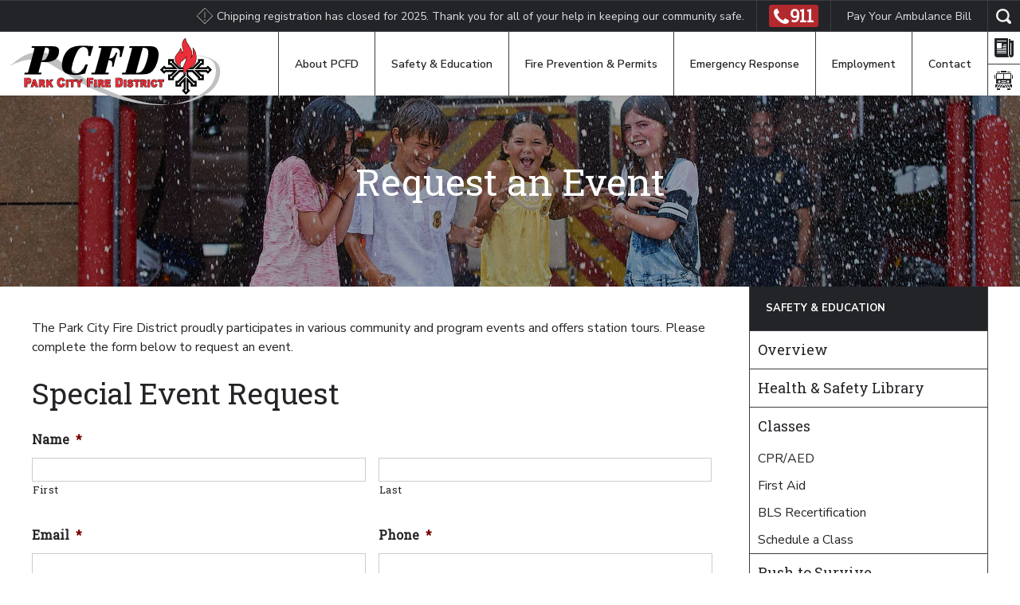

--- FILE ---
content_type: text/html; charset=UTF-8
request_url: https://www.pcfd.org/safety-education/community-education/request-event/
body_size: 69308
content:
<!DOCTYPE html>

<html lang="en-US">

<head>
	<meta charset="UTF-8" />
<script type="text/javascript">
/* <![CDATA[ */
var gform;gform||(document.addEventListener("gform_main_scripts_loaded",function(){gform.scriptsLoaded=!0}),document.addEventListener("gform/theme/scripts_loaded",function(){gform.themeScriptsLoaded=!0}),window.addEventListener("DOMContentLoaded",function(){gform.domLoaded=!0}),gform={domLoaded:!1,scriptsLoaded:!1,themeScriptsLoaded:!1,isFormEditor:()=>"function"==typeof InitializeEditor,callIfLoaded:function(o){return!(!gform.domLoaded||!gform.scriptsLoaded||!gform.themeScriptsLoaded&&!gform.isFormEditor()||(gform.isFormEditor()&&console.warn("The use of gform.initializeOnLoaded() is deprecated in the form editor context and will be removed in Gravity Forms 3.1."),o(),0))},initializeOnLoaded:function(o){gform.callIfLoaded(o)||(document.addEventListener("gform_main_scripts_loaded",()=>{gform.scriptsLoaded=!0,gform.callIfLoaded(o)}),document.addEventListener("gform/theme/scripts_loaded",()=>{gform.themeScriptsLoaded=!0,gform.callIfLoaded(o)}),window.addEventListener("DOMContentLoaded",()=>{gform.domLoaded=!0,gform.callIfLoaded(o)}))},hooks:{action:{},filter:{}},addAction:function(o,r,e,t){gform.addHook("action",o,r,e,t)},addFilter:function(o,r,e,t){gform.addHook("filter",o,r,e,t)},doAction:function(o){gform.doHook("action",o,arguments)},applyFilters:function(o){return gform.doHook("filter",o,arguments)},removeAction:function(o,r){gform.removeHook("action",o,r)},removeFilter:function(o,r,e){gform.removeHook("filter",o,r,e)},addHook:function(o,r,e,t,n){null==gform.hooks[o][r]&&(gform.hooks[o][r]=[]);var d=gform.hooks[o][r];null==n&&(n=r+"_"+d.length),gform.hooks[o][r].push({tag:n,callable:e,priority:t=null==t?10:t})},doHook:function(r,o,e){var t;if(e=Array.prototype.slice.call(e,1),null!=gform.hooks[r][o]&&((o=gform.hooks[r][o]).sort(function(o,r){return o.priority-r.priority}),o.forEach(function(o){"function"!=typeof(t=o.callable)&&(t=window[t]),"action"==r?t.apply(null,e):e[0]=t.apply(null,e)})),"filter"==r)return e[0]},removeHook:function(o,r,t,n){var e;null!=gform.hooks[o][r]&&(e=(e=gform.hooks[o][r]).filter(function(o,r,e){return!!(null!=n&&n!=o.tag||null!=t&&t!=o.priority)}),gform.hooks[o][r]=e)}});
/* ]]> */
</script>

<title>Request a Community Event | Park City Fire District</title>
<link data-rocket-prefetch href="https://fonts.googleapis.com" rel="dns-prefetch">
<link data-rocket-prefetch href="https://stats.wp.com" rel="dns-prefetch">
<link data-rocket-prefetch href="https://i0.wp.com" rel="dns-prefetch">
<link data-rocket-prefetch href="https://widgetlogic.org" rel="dns-prefetch">
<link data-rocket-preload as="style" href="https://fonts.googleapis.com/css?family=Nunito%20Sans%3A400%2C400i%2C600%2C700%7CRoboto%20Slab&#038;display=swap" rel="preload">
<link href="https://fonts.googleapis.com/css?family=Nunito%20Sans%3A400%2C400i%2C600%2C700%7CRoboto%20Slab&#038;display=swap" media="print" onload="this.media=&#039;all&#039;" rel="stylesheet">
<noscript data-wpr-hosted-gf-parameters=""><link rel="stylesheet" href="https://fonts.googleapis.com/css?family=Nunito%20Sans%3A400%2C400i%2C600%2C700%7CRoboto%20Slab&#038;display=swap"></noscript><link rel="preload" data-rocket-preload as="image" href="https://www.pcfd.org/wp-content/uploads/2017/08/request-an-event-fire-education.jpg" fetchpriority="high">
<meta name="viewport" content="width=device-width, initial-scale=1" />
<meta name="generator" content="Park City Fire District 2.0.0" />
<script>window._wca = window._wca || [];</script>

<!-- The SEO Framework by Sybre Waaijer -->
<link rel="canonical" href="https://www.pcfd.org/safety-education/community-education/request-event/" />
<meta name="description" content="The PCFD participates in local events that help keep you safe, reduce fires and injuries and improve overall health and wellness. Request a station tour or other event." />
<meta property="og:type" content="website" />
<meta property="og:locale" content="en_US" />
<meta property="og:site_name" content="Park City Fire District" />
<meta property="og:title" content="Request a Community Event | Park City Fire District" />
<meta property="og:description" content="The PCFD participates in local events that help keep you safe, reduce fires and injuries and improve overall health and wellness. Request a station tour or other event." />
<meta property="og:url" content="https://www.pcfd.org/safety-education/community-education/request-event/" />
<meta property="og:image" content="https://i0.wp.com/www.pcfd.org/wp-content/uploads/2017/08/request-an-event-fire-education.jpg?fit=1920%2C1080&amp;ssl=1" />
<meta property="og:image:width" content="1920" />
<meta property="og:image:height" content="1080" />
<meta property="og:image:alt" content="request-an-event-fire-education" />
<meta name="twitter:card" content="summary_large_image" />
<meta name="twitter:title" content="Request a Community Event | Park City Fire District" />
<meta name="twitter:description" content="The PCFD participates in local events that help keep you safe, reduce fires and injuries and improve overall health and wellness. Request a station tour or other event." />
<meta name="twitter:image" content="https://i0.wp.com/www.pcfd.org/wp-content/uploads/2017/08/request-an-event-fire-education.jpg?fit=1920%2C1080&amp;ssl=1" />
<meta name="twitter:image:alt" content="request-an-event-fire-education" />
<script type="application/ld+json">{"@context":"https://schema.org","@graph":[{"@type":"WebSite","@id":"https://www.pcfd.org/#/schema/WebSite","url":"https://www.pcfd.org/","name":"Park City Fire District","description":"Protecting and Serving the Park City Community","inLanguage":"en-US","potentialAction":{"@type":"SearchAction","target":{"@type":"EntryPoint","urlTemplate":"https://www.pcfd.org/search/{search_term_string}/"},"query-input":"required name=search_term_string"},"publisher":{"@type":"Organization","@id":"https://www.pcfd.org/#/schema/Organization","name":"Park City Fire District","url":"https://www.pcfd.org/","logo":{"@type":"ImageObject","url":"https://i0.wp.com/www.pcfd.org/wp-content/uploads/2017/08/cropped-pcfd-favicon.png?fit=512%2C512&ssl=1","contentUrl":"https://i0.wp.com/www.pcfd.org/wp-content/uploads/2017/08/cropped-pcfd-favicon.png?fit=512%2C512&ssl=1","width":512,"height":512}}},{"@type":"WebPage","@id":"https://www.pcfd.org/safety-education/community-education/request-event/","url":"https://www.pcfd.org/safety-education/community-education/request-event/","name":"Request a Community Event | Park City Fire District","description":"The PCFD participates in local events that help keep you safe, reduce fires and injuries and improve overall health and wellness. Request a station tour or other event.","inLanguage":"en-US","isPartOf":{"@id":"https://www.pcfd.org/#/schema/WebSite"},"breadcrumb":{"@type":"BreadcrumbList","@id":"https://www.pcfd.org/#/schema/BreadcrumbList","itemListElement":[{"@type":"ListItem","position":1,"item":"https://www.pcfd.org/","name":"Park City Fire District"},{"@type":"ListItem","position":2,"item":"https://www.pcfd.org/safety-education/","name":"Fire Safety Education"},{"@type":"ListItem","position":3,"item":"https://www.pcfd.org/safety-education/community-education/","name":"Community Education Programs"},{"@type":"ListItem","position":4,"name":"Request a Community Event"}]},"potentialAction":{"@type":"ReadAction","target":"https://www.pcfd.org/safety-education/community-education/request-event/"}}]}</script>
<!-- / The SEO Framework by Sybre Waaijer | 5.46ms meta | 0.30ms boot -->

<link rel='dns-prefetch' href='//widgetlogic.org' />
<link rel='dns-prefetch' href='//stats.wp.com' />
<link rel='dns-prefetch' href='//secure.gravatar.com' />
<link rel='dns-prefetch' href='//fonts.googleapis.com' />
<link rel='dns-prefetch' href='//v0.wordpress.com' />
<link href='https://fonts.gstatic.com' crossorigin rel='preconnect' />
<link rel='preconnect' href='//i0.wp.com' />
<link rel="alternate" type="application/rss+xml" title="Park City Fire District &raquo; Feed" href="https://www.pcfd.org/feed/" />
<link rel="alternate" type="application/rss+xml" title="Park City Fire District &raquo; Comments Feed" href="https://www.pcfd.org/comments/feed/" />
<link rel="alternate" type="text/calendar" title="Park City Fire District &raquo; iCal Feed" href="https://www.pcfd.org/events/?ical=1" />
<link rel="pingback" href="https://www.pcfd.org/xmlrpc.php" />
<link rel="alternate" title="oEmbed (JSON)" type="application/json+oembed" href="https://www.pcfd.org/wp-json/oembed/1.0/embed?url=https%3A%2F%2Fwww.pcfd.org%2Fsafety-education%2Fcommunity-education%2Frequest-event%2F" />
<link rel="alternate" title="oEmbed (XML)" type="text/xml+oembed" href="https://www.pcfd.org/wp-json/oembed/1.0/embed?url=https%3A%2F%2Fwww.pcfd.org%2Fsafety-education%2Fcommunity-education%2Frequest-event%2F&#038;format=xml" />
		<!-- This site uses the Google Analytics by MonsterInsights plugin v9.11.1 - Using Analytics tracking - https://www.monsterinsights.com/ -->
		<!-- Note: MonsterInsights is not currently configured on this site. The site owner needs to authenticate with Google Analytics in the MonsterInsights settings panel. -->
					<!-- No tracking code set -->
				<!-- / Google Analytics by MonsterInsights -->
		<style id='wp-img-auto-sizes-contain-inline-css' type='text/css'>
img:is([sizes=auto i],[sizes^="auto," i]){contain-intrinsic-size:3000px 1500px}
/*# sourceURL=wp-img-auto-sizes-contain-inline-css */
</style>
<link data-minify="1" rel='stylesheet' id='wc-authorize-net-cim-credit-card-checkout-block-css' href='https://www.pcfd.org/wp-content/cache/min/1/wp-content/plugins/woocommerce-gateway-authorize-net-cim/assets/css/blocks/wc-authorize-net-cim-checkout-block.css?ver=1768494855' type='text/css' media='all' />
<link data-minify="1" rel='stylesheet' id='wc-authorize-net-cim-echeck-checkout-block-css' href='https://www.pcfd.org/wp-content/cache/min/1/wp-content/plugins/woocommerce-gateway-authorize-net-cim/assets/css/blocks/wc-authorize-net-cim-checkout-block.css?ver=1768494855' type='text/css' media='all' />
<link data-minify="1" rel='stylesheet' id='tribe-events-pro-mini-calendar-block-styles-css' href='https://www.pcfd.org/wp-content/cache/min/1/wp-content/plugins/events-calendar-pro/build/css/tribe-events-pro-mini-calendar-block.css?ver=1768494855' type='text/css' media='all' />
<link rel='stylesheet' id='wp-block-library-css' href='https://www.pcfd.org/wp-includes/css/dist/block-library/style.min.css?ver=6.9' type='text/css' media='all' />
<style id='global-styles-inline-css' type='text/css'>
:root{--wp--preset--aspect-ratio--square: 1;--wp--preset--aspect-ratio--4-3: 4/3;--wp--preset--aspect-ratio--3-4: 3/4;--wp--preset--aspect-ratio--3-2: 3/2;--wp--preset--aspect-ratio--2-3: 2/3;--wp--preset--aspect-ratio--16-9: 16/9;--wp--preset--aspect-ratio--9-16: 9/16;--wp--preset--color--black: #000000;--wp--preset--color--cyan-bluish-gray: #abb8c3;--wp--preset--color--white: #ffffff;--wp--preset--color--pale-pink: #f78da7;--wp--preset--color--vivid-red: #cf2e2e;--wp--preset--color--luminous-vivid-orange: #ff6900;--wp--preset--color--luminous-vivid-amber: #fcb900;--wp--preset--color--light-green-cyan: #7bdcb5;--wp--preset--color--vivid-green-cyan: #00d084;--wp--preset--color--pale-cyan-blue: #8ed1fc;--wp--preset--color--vivid-cyan-blue: #0693e3;--wp--preset--color--vivid-purple: #9b51e0;--wp--preset--gradient--vivid-cyan-blue-to-vivid-purple: linear-gradient(135deg,rgb(6,147,227) 0%,rgb(155,81,224) 100%);--wp--preset--gradient--light-green-cyan-to-vivid-green-cyan: linear-gradient(135deg,rgb(122,220,180) 0%,rgb(0,208,130) 100%);--wp--preset--gradient--luminous-vivid-amber-to-luminous-vivid-orange: linear-gradient(135deg,rgb(252,185,0) 0%,rgb(255,105,0) 100%);--wp--preset--gradient--luminous-vivid-orange-to-vivid-red: linear-gradient(135deg,rgb(255,105,0) 0%,rgb(207,46,46) 100%);--wp--preset--gradient--very-light-gray-to-cyan-bluish-gray: linear-gradient(135deg,rgb(238,238,238) 0%,rgb(169,184,195) 100%);--wp--preset--gradient--cool-to-warm-spectrum: linear-gradient(135deg,rgb(74,234,220) 0%,rgb(151,120,209) 20%,rgb(207,42,186) 40%,rgb(238,44,130) 60%,rgb(251,105,98) 80%,rgb(254,248,76) 100%);--wp--preset--gradient--blush-light-purple: linear-gradient(135deg,rgb(255,206,236) 0%,rgb(152,150,240) 100%);--wp--preset--gradient--blush-bordeaux: linear-gradient(135deg,rgb(254,205,165) 0%,rgb(254,45,45) 50%,rgb(107,0,62) 100%);--wp--preset--gradient--luminous-dusk: linear-gradient(135deg,rgb(255,203,112) 0%,rgb(199,81,192) 50%,rgb(65,88,208) 100%);--wp--preset--gradient--pale-ocean: linear-gradient(135deg,rgb(255,245,203) 0%,rgb(182,227,212) 50%,rgb(51,167,181) 100%);--wp--preset--gradient--electric-grass: linear-gradient(135deg,rgb(202,248,128) 0%,rgb(113,206,126) 100%);--wp--preset--gradient--midnight: linear-gradient(135deg,rgb(2,3,129) 0%,rgb(40,116,252) 100%);--wp--preset--font-size--small: 13px;--wp--preset--font-size--medium: 20px;--wp--preset--font-size--large: 36px;--wp--preset--font-size--x-large: 42px;--wp--preset--spacing--20: 0.44rem;--wp--preset--spacing--30: 0.67rem;--wp--preset--spacing--40: 1rem;--wp--preset--spacing--50: 1.5rem;--wp--preset--spacing--60: 2.25rem;--wp--preset--spacing--70: 3.38rem;--wp--preset--spacing--80: 5.06rem;--wp--preset--shadow--natural: 6px 6px 9px rgba(0, 0, 0, 0.2);--wp--preset--shadow--deep: 12px 12px 50px rgba(0, 0, 0, 0.4);--wp--preset--shadow--sharp: 6px 6px 0px rgba(0, 0, 0, 0.2);--wp--preset--shadow--outlined: 6px 6px 0px -3px rgb(255, 255, 255), 6px 6px rgb(0, 0, 0);--wp--preset--shadow--crisp: 6px 6px 0px rgb(0, 0, 0);}:where(.is-layout-flex){gap: 0.5em;}:where(.is-layout-grid){gap: 0.5em;}body .is-layout-flex{display: flex;}.is-layout-flex{flex-wrap: wrap;align-items: center;}.is-layout-flex > :is(*, div){margin: 0;}body .is-layout-grid{display: grid;}.is-layout-grid > :is(*, div){margin: 0;}:where(.wp-block-columns.is-layout-flex){gap: 2em;}:where(.wp-block-columns.is-layout-grid){gap: 2em;}:where(.wp-block-post-template.is-layout-flex){gap: 1.25em;}:where(.wp-block-post-template.is-layout-grid){gap: 1.25em;}.has-black-color{color: var(--wp--preset--color--black) !important;}.has-cyan-bluish-gray-color{color: var(--wp--preset--color--cyan-bluish-gray) !important;}.has-white-color{color: var(--wp--preset--color--white) !important;}.has-pale-pink-color{color: var(--wp--preset--color--pale-pink) !important;}.has-vivid-red-color{color: var(--wp--preset--color--vivid-red) !important;}.has-luminous-vivid-orange-color{color: var(--wp--preset--color--luminous-vivid-orange) !important;}.has-luminous-vivid-amber-color{color: var(--wp--preset--color--luminous-vivid-amber) !important;}.has-light-green-cyan-color{color: var(--wp--preset--color--light-green-cyan) !important;}.has-vivid-green-cyan-color{color: var(--wp--preset--color--vivid-green-cyan) !important;}.has-pale-cyan-blue-color{color: var(--wp--preset--color--pale-cyan-blue) !important;}.has-vivid-cyan-blue-color{color: var(--wp--preset--color--vivid-cyan-blue) !important;}.has-vivid-purple-color{color: var(--wp--preset--color--vivid-purple) !important;}.has-black-background-color{background-color: var(--wp--preset--color--black) !important;}.has-cyan-bluish-gray-background-color{background-color: var(--wp--preset--color--cyan-bluish-gray) !important;}.has-white-background-color{background-color: var(--wp--preset--color--white) !important;}.has-pale-pink-background-color{background-color: var(--wp--preset--color--pale-pink) !important;}.has-vivid-red-background-color{background-color: var(--wp--preset--color--vivid-red) !important;}.has-luminous-vivid-orange-background-color{background-color: var(--wp--preset--color--luminous-vivid-orange) !important;}.has-luminous-vivid-amber-background-color{background-color: var(--wp--preset--color--luminous-vivid-amber) !important;}.has-light-green-cyan-background-color{background-color: var(--wp--preset--color--light-green-cyan) !important;}.has-vivid-green-cyan-background-color{background-color: var(--wp--preset--color--vivid-green-cyan) !important;}.has-pale-cyan-blue-background-color{background-color: var(--wp--preset--color--pale-cyan-blue) !important;}.has-vivid-cyan-blue-background-color{background-color: var(--wp--preset--color--vivid-cyan-blue) !important;}.has-vivid-purple-background-color{background-color: var(--wp--preset--color--vivid-purple) !important;}.has-black-border-color{border-color: var(--wp--preset--color--black) !important;}.has-cyan-bluish-gray-border-color{border-color: var(--wp--preset--color--cyan-bluish-gray) !important;}.has-white-border-color{border-color: var(--wp--preset--color--white) !important;}.has-pale-pink-border-color{border-color: var(--wp--preset--color--pale-pink) !important;}.has-vivid-red-border-color{border-color: var(--wp--preset--color--vivid-red) !important;}.has-luminous-vivid-orange-border-color{border-color: var(--wp--preset--color--luminous-vivid-orange) !important;}.has-luminous-vivid-amber-border-color{border-color: var(--wp--preset--color--luminous-vivid-amber) !important;}.has-light-green-cyan-border-color{border-color: var(--wp--preset--color--light-green-cyan) !important;}.has-vivid-green-cyan-border-color{border-color: var(--wp--preset--color--vivid-green-cyan) !important;}.has-pale-cyan-blue-border-color{border-color: var(--wp--preset--color--pale-cyan-blue) !important;}.has-vivid-cyan-blue-border-color{border-color: var(--wp--preset--color--vivid-cyan-blue) !important;}.has-vivid-purple-border-color{border-color: var(--wp--preset--color--vivid-purple) !important;}.has-vivid-cyan-blue-to-vivid-purple-gradient-background{background: var(--wp--preset--gradient--vivid-cyan-blue-to-vivid-purple) !important;}.has-light-green-cyan-to-vivid-green-cyan-gradient-background{background: var(--wp--preset--gradient--light-green-cyan-to-vivid-green-cyan) !important;}.has-luminous-vivid-amber-to-luminous-vivid-orange-gradient-background{background: var(--wp--preset--gradient--luminous-vivid-amber-to-luminous-vivid-orange) !important;}.has-luminous-vivid-orange-to-vivid-red-gradient-background{background: var(--wp--preset--gradient--luminous-vivid-orange-to-vivid-red) !important;}.has-very-light-gray-to-cyan-bluish-gray-gradient-background{background: var(--wp--preset--gradient--very-light-gray-to-cyan-bluish-gray) !important;}.has-cool-to-warm-spectrum-gradient-background{background: var(--wp--preset--gradient--cool-to-warm-spectrum) !important;}.has-blush-light-purple-gradient-background{background: var(--wp--preset--gradient--blush-light-purple) !important;}.has-blush-bordeaux-gradient-background{background: var(--wp--preset--gradient--blush-bordeaux) !important;}.has-luminous-dusk-gradient-background{background: var(--wp--preset--gradient--luminous-dusk) !important;}.has-pale-ocean-gradient-background{background: var(--wp--preset--gradient--pale-ocean) !important;}.has-electric-grass-gradient-background{background: var(--wp--preset--gradient--electric-grass) !important;}.has-midnight-gradient-background{background: var(--wp--preset--gradient--midnight) !important;}.has-small-font-size{font-size: var(--wp--preset--font-size--small) !important;}.has-medium-font-size{font-size: var(--wp--preset--font-size--medium) !important;}.has-large-font-size{font-size: var(--wp--preset--font-size--large) !important;}.has-x-large-font-size{font-size: var(--wp--preset--font-size--x-large) !important;}
/*# sourceURL=global-styles-inline-css */
</style>

<style id='classic-theme-styles-inline-css' type='text/css'>
/*! This file is auto-generated */
.wp-block-button__link{color:#fff;background-color:#32373c;border-radius:9999px;box-shadow:none;text-decoration:none;padding:calc(.667em + 2px) calc(1.333em + 2px);font-size:1.125em}.wp-block-file__button{background:#32373c;color:#fff;text-decoration:none}
/*# sourceURL=/wp-includes/css/classic-themes.min.css */
</style>
<link data-minify="1" rel='stylesheet' id='block-widget-css' href='https://www.pcfd.org/wp-content/cache/min/1/wp-content/plugins/widget-logic/block_widget/css/widget.css?ver=1768494855' type='text/css' media='all' />
<link data-minify="1" rel='stylesheet' id='gdm-gutenberg-block-backend-js-css' href='https://www.pcfd.org/wp-content/cache/min/1/wp-content/plugins/google-drive-embedder/css/gdm-blocks.css?ver=1768494855' type='text/css' media='all' />
<link data-minify="1" rel='stylesheet' id='fl-builder-layout-194-css' href='https://www.pcfd.org/wp-content/cache/min/1/wp-content/uploads/bb-plugin/cache/194-layout.css?ver=1768496417' type='text/css' media='all' />
<style id='woocommerce-inline-inline-css' type='text/css'>
.woocommerce form .form-row .required { visibility: visible; }
/*# sourceURL=woocommerce-inline-inline-css */
</style>
<link rel='stylesheet' id='kbe_theme_style-css' href='https://www.pcfd.org/wp-content/themes/pcfd/wp_knowledgebase/kbe_style.css?ver=1.3.4' type='text/css' media='all' />
<link data-minify="1" rel='stylesheet' id='rss-retriever-css' href='https://www.pcfd.org/wp-content/cache/min/1/wp-content/plugins/wp-rss-retriever/inc/css/rss-retriever.css?ver=1768494855' type='text/css' media='all' />
<link data-minify="1" rel='stylesheet' id='style-css' href='https://www.pcfd.org/wp-content/cache/min/1/wp-content/themes/pcfd/style.css?ver=1768494855' type='text/css' media='all' />

<link rel='stylesheet' id='sv-wc-payment-gateway-payment-form-v5_15_12-css' href='https://www.pcfd.org/wp-content/plugins/woocommerce-gateway-authorize-net-cim/vendor/skyverge/wc-plugin-framework/woocommerce/payment-gateway/assets/css/frontend/sv-wc-payment-gateway-payment-form.min.css?ver=5.15.12' type='text/css' media='all' />
<link data-minify="1" rel='stylesheet' id='tablepress-default-css' href='https://www.pcfd.org/wp-content/cache/min/1/wp-content/plugins/tablepress/css/build/default.css?ver=1768494855' type='text/css' media='all' />
<link rel='stylesheet' id='pp-animate-css' href='https://www.pcfd.org/wp-content/plugins/bbpowerpack/assets/css/animate.min.css?ver=3.5.1' type='text/css' media='all' />
<script type="text/javascript" src="https://www.pcfd.org/wp-includes/js/jquery/jquery.min.js?ver=3.7.1" id="jquery-core-js"></script>
<script type="text/javascript" src="https://www.pcfd.org/wp-includes/js/jquery/jquery-migrate.min.js?ver=3.4.1" id="jquery-migrate-js"></script>
<script type="text/javascript" src="https://www.pcfd.org/wp-content/plugins/woocommerce/assets/js/jquery-blockui/jquery.blockUI.min.js?ver=2.7.0-wc.10.4.3" id="wc-jquery-blockui-js" defer="defer" data-wp-strategy="defer"></script>
<script type="text/javascript" id="wc-add-to-cart-js-extra">
/* <![CDATA[ */
var wc_add_to_cart_params = {"ajax_url":"/wp-admin/admin-ajax.php","wc_ajax_url":"/?wc-ajax=%%endpoint%%","i18n_view_cart":"View cart","cart_url":"https://www.pcfd.org/cart/","is_cart":"","cart_redirect_after_add":"no"};
//# sourceURL=wc-add-to-cart-js-extra
/* ]]> */
</script>
<script type="text/javascript" src="https://www.pcfd.org/wp-content/plugins/woocommerce/assets/js/frontend/add-to-cart.min.js?ver=10.4.3" id="wc-add-to-cart-js" defer="defer" data-wp-strategy="defer"></script>
<script type="text/javascript" src="https://www.pcfd.org/wp-content/plugins/woocommerce/assets/js/js-cookie/js.cookie.min.js?ver=2.1.4-wc.10.4.3" id="wc-js-cookie-js" defer="defer" data-wp-strategy="defer"></script>
<script type="text/javascript" id="woocommerce-js-extra">
/* <![CDATA[ */
var woocommerce_params = {"ajax_url":"/wp-admin/admin-ajax.php","wc_ajax_url":"/?wc-ajax=%%endpoint%%","i18n_password_show":"Show password","i18n_password_hide":"Hide password"};
//# sourceURL=woocommerce-js-extra
/* ]]> */
</script>
<script type="text/javascript" src="https://www.pcfd.org/wp-content/plugins/woocommerce/assets/js/frontend/woocommerce.min.js?ver=10.4.3" id="woocommerce-js" defer="defer" data-wp-strategy="defer"></script>
<script type="text/javascript" src="https://stats.wp.com/s-202604.js" id="woocommerce-analytics-js" defer="defer" data-wp-strategy="defer"></script>
<link rel="https://api.w.org/" href="https://www.pcfd.org/wp-json/" /><link rel="alternate" title="JSON" type="application/json" href="https://www.pcfd.org/wp-json/wp/v2/pages/194" />		<script>
			var bb_powerpack = {
				version: '2.40.10',
				getAjaxUrl: function() { return atob( 'aHR0cHM6Ly93d3cucGNmZC5vcmcvd3AtYWRtaW4vYWRtaW4tYWpheC5waHA=' ); },
				callback: function() {},
				mapMarkerData: {},
				post_id: '194',
				search_term: '',
				current_page: 'https://www.pcfd.org/safety-education/community-education/request-event/',
				conditionals: {
					is_front_page: false,
					is_home: false,
					is_archive: false,
					current_post_type: '',
					is_tax: false,
										is_author: false,
					current_author: false,
					is_search: false,
									}
			};
		</script>
		<meta name="tec-api-version" content="v1"><meta name="tec-api-origin" content="https://www.pcfd.org"><link rel="alternate" href="https://www.pcfd.org/wp-json/tribe/events/v1/" />	<style>img#wpstats{display:none}</style>
		<style type="text/css">dd ul.bulleted {  float:none;clear:both; }</style>	<noscript><style>.woocommerce-product-gallery{ opacity: 1 !important; }</style></noscript>
	<link rel="icon" href="https://i0.wp.com/www.pcfd.org/wp-content/uploads/2017/08/cropped-pcfd-favicon.png?fit=32%2C32&#038;ssl=1" sizes="32x32" />
<link rel="icon" href="https://i0.wp.com/www.pcfd.org/wp-content/uploads/2017/08/cropped-pcfd-favicon.png?fit=192%2C192&#038;ssl=1" sizes="192x192" />
<link rel="apple-touch-icon" href="https://i0.wp.com/www.pcfd.org/wp-content/uploads/2017/08/cropped-pcfd-favicon.png?fit=180%2C180&#038;ssl=1" />
<meta name="msapplication-TileImage" content="https://i0.wp.com/www.pcfd.org/wp-content/uploads/2017/08/cropped-pcfd-favicon.png?fit=270%2C270&#038;ssl=1" />
		<style type="text/css" id="wp-custom-css">
			/*
You can add your own CSS here.

Click the help icon above to learn more.
*/

.address-callout .uabb-dual-button .uabb-btn-horizontal {
 width: auto !important;
}

.address-callout .uabb-dual-button-one {
	border: 1px solid #232427;
	text-align: left;
}
		</style>
		<meta name="generator" content="WP Rocket 3.20.2" data-wpr-features="wpr_preconnect_external_domains wpr_oci wpr_minify_css wpr_desktop" /></head>

<body class="wordpress ltr en en-us parent-theme y2026 m01 d19 h14 monday logged-out singular singular-page singular-page-194 page-template-default layout-2c-l-h no-js theme-pcfd fl-builder fl-builder-2-10-0-5 fl-themer-1-5-2-1 fl-no-js dwpb-push-page woocommerce-no-js tribe-no-js">

	<div  id="site" class="hfeed site">

		<header  class="site-header">

			<nav class="super-nav">

				<div class="psa-feed"><p><svg xmlns="http://www.w3.org/2000/svg" class="alert" viewBox="0 0 479.6 479.62"><title>report-problem-diamond</title><path d="M240.21,298.27a5.12,5.12,0,0,1-5.12-5.12h0V122.45a5.12,5.12,0,0,1,10.24,0h0v170.7a5.12,5.12,0,0,1-5.12,5.12Z"/><path d="M240.21,479.62a5.11,5.11,0,0,1-3.58-1.54h0L1.51,243.38a5.12,5.12,0,0,1,0-7.27L236.11,1.51a5.12,5.12,0,0,1,7.27,0l234.7,234.7a5.12,5.12,0,0,1,0,7.27l-234.7,234.6a5.11,5.11,0,0,1-3.15,1.53h0ZM12.37,239.39,240.21,467.23l227-227.84-227-227Z"/><path d="M240.21,383.57A15.77,15.77,0,1,1,256,367.8h0a15.77,15.77,0,0,1-15.77,15.77Zm0-21.3a5.53,5.53,0,1,0,5.53,5.53h0a5.53,5.53,0,0,0-5.53-5.53Z"/></svg> Chipping registration has closed for 2025. Thank you for all of your help in keeping our community safe.</p></div>

				
				<a class="nineoneone" href="tel:911"> <svg xmlns="http://www.w3.org/2000/svg" viewBox="0 0 15.31 15"><title>phone</title><path d="M15.3,11.85A4.67,4.67,0,0,1,15,13.33a2.84,2.84,0,0,1-1.33,1.13,4.22,4.22,0,0,1-2,.54,8.51,8.51,0,0,1-2.85-.73,10.27,10.27,0,0,1-1.9-.88A18.18,18.18,0,0,1,1.65,8.27,9.89,9.89,0,0,1,.75,6.4,8.08,8.08,0,0,1,0,3.61a4,4,0,0,1,.55-2A2.83,2.83,0,0,1,1.71.33,4.93,4.93,0,0,1,3.22,0a.56.56,0,0,1,.23,0c.23.07.47.6.58.81.35.61.68,1.23,1,1.82.17.28.5.62.5.95,0,.65-2,1.6-2,2.17A2.28,2.28,0,0,0,4,6.7a10.71,10.71,0,0,0,4.45,4.36,2.36,2.36,0,0,0,.93.42c.59,0,1.55-1.93,2.22-1.93.34,0,.68.32,1,.49.61.35,1.24.68,1.86,1,.22.11.75.34.83.56a.53.53,0,0,1,0,.22Z" </svg> <span>911</span></a>

				
	<nav class="menu-secondary" aria-label="Secondary Menu" itemscope="itemscope" itemtype="http://schema.org/SiteNavigationElement">

		<ul id="menu-secondary-items" class="menu-items"><li id="menu-item-6789" class="menu-item menu-item-type-custom menu-item-object-custom menu-item-6789"><a href="https://www.pcfd.org/product/pay-a-bill/">Pay Your Ambulance Bill</a></li>
</ul>
	</nav>



				<div class="searchform" role="search">

	<form method="get" class="site-search" action="https://www.pcfd.org/">
	<div>
		<input class="search-text" type="search" name="s" placeholder="Search: type keywords, press enter..." onfocus="if(this.value==this.defaultValue)this.value='';" onblur="if(this.value=='')this.value=this.defaultValue;" />
		<input class="search-submit button" name="submit" type="submit" value="Search" />
	</div>
	</form>

</div>

			</nav>

			<nav class="site-nav">

				<a class="site-nav_home" href="https://www.pcfd.org" title="Park City Fire District"><svg xmlns="http://www.w3.org/2000/svg" viewBox="0 0 698.1 220.83"><title>pcfd-logo</title><path d="M120.29,47.07a77.27,77.27,0,0,0-20.1-2C44,47.57,19.08,83.36,0,94.41l.08.07C23.68,82.24,73.9,53.35,135.95,84.29l108.67,66.13C275.35,168,407.71,232.27,531.37,219c-129.57,3.7-262.76-74-293.49-94.81L153.19,63.53A95.58,95.58,0,0,0,120.29,47.07Z" style="fill:#bec0c2"/><path d="M644.14,69.16H625v8l-19,19H564.79l-19-19v-8H526.67V88.32h8l7.77,7.77H518.8l-5.63-5.63L499.63,104l8.87,8.88,4.67,4.67,5.63-5.63h23.61l-7.77,7.77h-8v19.16h19.15v-8l19-19H577.5v9.58l-19,19h-8v19.15h19.16v-8l7.78-7.77v23.61l-5.64,5.64,4.67,4.67,8.87,8.87,13.54-13.54-5.63-5.64V143.88l7.78,7.77v8h19.16V140.47h-8l-19-19v-9.58H606l19,19v8h19.15V119.7h-8l-7.77-7.77H652l5.64,5.63L671.18,104,657.64,90.46,652,96.09H628.4l7.77-7.77h8V69.16Zm-12.54,6.6h5.94v6h-4.09l-1.93,1.93-7.77,7.77L612.45,102.7h42.29l1.93-1.93,1-1,4.21,4.21-4.21,4.21-1-1-1.93-1.93H612.46l11.27,11.27,7.77,7.77,1.93,1.93h4.1v5.95H631.6v-4.1l-1.93-1.93-19-19-1.93-1.93h-22v18.92l1.93,1.93,19,19,1.93,1.93h4.1V153h-6v-4.1L605.76,147,598,139.21,586.71,128v42.27l1.93,1.93,1,1-4.2,4.2-4.21-4.2,1-1,1.93-1.93V128l-11.27,11.25L565.05,147l-1.94,1.93V153h-5.95v-5.94h4.1l1.93-1.93,19-19,1.93-1.93V105.32h-22l-1.93,1.93-19,19-1.93,1.93v4.1h-5.94v-6h4.09l1.93-1.93,7.77-7.77,11.27-11.27H516.07l-1.93,1.93-1,1L509,104l4.2-4.2,1,1,1.93,1.93h42.29L547.08,91.43l-7.77-7.77-1.93-1.93h-4.09V75.77h5.94v4.1l1.93,1.93,19,19,1.93,1.93h46.7l1.93-1.93,19-19,1.93-1.93v-4.1Z" style="fill-rule:evenodd"/><path d="M591.77,104.05a82.22,82.22,0,0,1,12.47-8.91c14.49-8.46,17.58-25.9,14.84-41.18a57,57,0,0,0-2.74-10.09c-2.16-6.16-4.44-8.77-9.27-13.78,1.19,7.78,1.78,13.6.67,21.21-.49,3.34-1.88,7.54-3.85,10a33.86,33.86,0,0,0,1.83-12.1,40.86,40.86,0,0,0-6.14-18q-4.16-7-8.65-13.83A60.11,60.11,0,0,1,586.83,10a17.75,17.75,0,0,1-1.55-10l-1.41.13a5.26,5.26,0,0,0-2.67,1,17.26,17.26,0,0,0-4.85,5.51c-5.88,10.19-4.77,18.41-1.5,28.85,1.71,5.46,1.15,8.36-2.45,12.07a17,17,0,0,0-.23-5.22c-.91-4.78-2.49-7.15-5.5-11.33-.55,6.17-2.45,9.88-6.21,14.49a133.4,133.4,0,0,0-9.32,12.83,17.25,17.25,0,0,0-2.64,9.47c.17,10.9,8.62,21.26,17.71,26.92l2.85,1.79c-1.56-4.52-2.8-8.21-2-12.88.54-3.19,3.28-6.47,6.06-8.41A72.61,72.61,0,0,0,581,69a17,17,0,0,0,4-5.59c1.6,8.67-2.54,16.18-6.32,23.47a35.67,35.67,0,0,0-3.15,15.91,45.33,45.33,0,0,0,.74,8.2c.89,5.27,2.54,7.63,5.72,12.53l-.08-4.15a6.66,6.66,0,0,1,.28-2.06,20.35,20.35,0,0,1,4-7.42A56.26,56.26,0,0,1,591.77,104.05Z" style="fill-rule:evenodd"/><path d="M580.72,119.43s-1-11.07,22.92-25.31S618.26,42,608.79,33.59c0,0,4.31,25.27-8.08,32.08,5.52-11.48,5.4-20.65-2.15-33.84S583,10.18,584,1.31c-4,.06-13.87,12.61-9.54,28.61,2.38,8.84,5.57,13.54-4,20.94,1.92-5.09.41-12-3-16.73C566.1,43,559.63,46.9,552.13,59c-6.38,10.34.12,25.14,14.71,34.75-6.53-22.07,15-18,18.19-34.55,4.1,10.07-1.15,20.59-5.3,28.24s-4.21,24.75,1,32Z" style="fill:#ed2e38;fill-rule:evenodd"/><polygon points="220.61 136.28 219.4 136.28 199.22 136.28 199.22 144.06 205.76 144.06 205.76 161.94 214.08 161.94 214.08 144.06 220.61 144.06 220.61 138.34 228.19 151.29 228.19 161.94 236.52 161.94 236.52 151.29 245.3 136.28 235.97 136.28 232.37 143.18 228.77 136.28 220.61 136.28" style="fill-rule:evenodd"/><path d="M61.67,151.09H65a10.21,10.21,0,0,0,7.82-2.79c3.33-3.49,3.49-11.26.2-14.86a9.28,9.28,0,0,0-7.15-2.64h-14v31.13h9.83Zm0-7.83v-4.6a26.54,26.54,0,0,1,2.67.14,1.68,1.68,0,0,1,.9.49,2.66,2.66,0,0,1-.08,3.35C64.58,143.23,62.44,143.26,61.67,143.26Z" style="fill-rule:evenodd"/><path d="M88.14,158l1,3.92h8.77l-8.42-25.66H81.15l-8.42,25.66h8.6l1-3.92Zm-1.84-7H84.24l1-3.87Z" style="fill-rule:evenodd"/><path d="M108,152.35a1.5,1.5,0,0,1,.5.23c.47.45,4.2,8.4,4.66,9.36h9.32l-3.74-8.28a13,13,0,0,0-2.11-3l0,0c3.88-2.12,4.66-7.53,2.59-11.14-1.67-2.91-5-3.33-7.93-3.23H99.64v25.66H108Zm0-6.45V143l3,.06a1.35,1.35,0,0,1,.64.27,1.71,1.71,0,0,1,.1,1.92C111.19,146.06,108.81,145.9,108,145.9Z" style="fill-rule:evenodd"/><polygon points="132.29 155.53 134.39 153 138.39 161.94 148.5 161.94 140.15 146.32 148.62 136.28 137.56 136.28 132.29 143.33 132.29 136.28 123.97 136.28 123.97 161.94 132.29 161.94 132.29 155.53" style="fill-rule:evenodd"/><path d="M176.32,152.66a3.15,3.15,0,0,1-2.6,1.09,3.32,3.32,0,0,1-2.89-1.37c-1.23-1.86-1.14-6.64-1-8.77.19-2.39,1.57-4.63,4.05-4.62,2.75,0,3.34,2.22,3.83,4.32l8.77-2.24c-1.26-6.83-5.89-10.77-12.78-10.75-10.38,0-14,7.81-13.85,16,.12,9.26,4.37,16.33,14.22,16.12,7.7-.16,11.26-4.19,12.64-11.66l-8.78-3A11.1,11.1,0,0,1,176.32,152.66Z" style="fill-rule:evenodd"/><rect x="189.05" y="136.28" width="8.33" height="25.66"/><polygon points="268.34 150 278.22 150 278.22 142.19 268.34 142.19 268.34 139 279.91 139 279.91 130.81 258.51 130.81 258.51 161.94 268.34 161.94 268.34 150" style="fill-rule:evenodd"/><rect x="282.76" y="136.28" width="8.33" height="25.66"/><path d="M302.82,152.35a1.5,1.5,0,0,1,.5.23c.47.45,4.2,8.4,4.66,9.36h9.32l-3.74-8.28a13,13,0,0,0-2.1-3l0,0c3.88-2.12,4.66-7.53,2.59-11.14-1.67-2.91-5-3.33-7.93-3.23H294.47v25.66h8.35Zm0-6.45V143l3,.06a1.35,1.35,0,0,1,.64.27,1.71,1.71,0,0,1,.1,1.92C306,146.06,303.64,145.9,302.82,145.9Z" style="fill-rule:evenodd"/><polygon points="325.85 154.65 325.85 151.88 335.82 151.88 335.82 145.12 325.85 145.12 325.85 143.26 336.59 143.26 336.59 136.28 317.51 136.28 317.51 161.94 336.9 161.94 336.9 154.65 325.85 154.65" style="fill-rule:evenodd"/><path d="M373.91,158.5c5.62-6.08,3.36-16.8,3.12-18.08a11.37,11.37,0,0,0-12.1-9.61H352.28v31.13H365C368.19,161.9,371.68,161,373.91,158.5Zm-11.83-19.2a15,15,0,0,1,3.06.31,3.16,3.16,0,0,1,1.56,1c1.41,1.92,1.3,7.93.58,10.62-.66,2.47-3.34,2-5.2,2.08Z" style="fill-rule:evenodd"/><rect x="380.41" y="136.28" width="8.33" height="25.66"/><path d="M397.22,161.85c8.37,2.08,12.05-1.87,13.2-3.92a9.29,9.29,0,0,0,1.23-4.68c0-4.61-2.57-6.61-6.36-8.07l5.71-.38c0-2.3-1-5.51-2.87-7-3.81-3.07-12.64-2.72-15.37,2.06-3,5.3.35,10.27,5.69,11.85l-7.56.54C390.9,156.33,392.86,161,397.22,161.85Zm5.8-17.4c-3.43-.68-3.48-1.14-3.48-1.35,0-.79.73-.89,1.28-.89A2.16,2.16,0,0,1,403,144.45Zm-4.15,7.39c3,.69,4.06,1.35,4.27,1.53a1.35,1.35,0,0,1-.07,1.91,1.93,1.93,0,0,1-1.46.49C399.22,155.75,399,153.57,398.88,151.83Z" style="fill-rule:evenodd"/><polygon points="418.65 144.06 418.65 161.94 426.97 161.94 426.97 144.06 433.5 144.06 433.5 136.28 412.11 136.28 412.11 144.06 418.65 144.06" style="fill-rule:evenodd"/><path d="M443.53,152.35a1.5,1.5,0,0,1,.5.23c.47.45,4.21,8.4,4.66,9.36H458l-3.74-8.28a13,13,0,0,0-2.1-3l0,0c3.88-2.12,4.66-7.53,2.59-11.14-1.67-2.91-5-3.33-7.93-3.23H435.18v25.66h8.35Zm0-6.45V143l3,.06a1.35,1.35,0,0,1,.64.27,1.71,1.71,0,0,1,.1,1.92C446.73,146.06,444.35,145.9,443.53,145.9Z" style="fill-rule:evenodd"/><rect x="458.49" y="136.28" width="8.33" height="25.66"/><path d="M482.76,154.11a2.38,2.38,0,0,1-2,.81,2.53,2.53,0,0,1-2.21-1c-1-1.46-.89-5.35-.76-7a5.65,5.65,0,0,1,.64-2.09,2.76,2.76,0,0,1,3.72-1.19h0a2.92,2.92,0,0,1,1,.94l.74,2.28,7.47-1.9c-1.06-5.72-4.78-9.07-10.6-9-8.55,0-11.53,6.43-11.43,13.19.1,7.63,3.64,13.45,11.75,13.28,6.44-.14,9.31-3.55,10.47-9.77L484.09,150A9.3,9.3,0,0,1,482.76,154.11Z" style="fill-rule:evenodd"/><polygon points="498.33 144.06 498.33 161.94 506.65 161.94 506.65 144.06 513.19 144.06 513.19 136.28 491.8 136.28 491.8 144.06 498.33 144.06" style="fill-rule:evenodd"/><path d="M52.8,131.76H65.9q4.28,0,6.41,2.33a9.49,9.49,0,0,1,2.13,6.64,9.75,9.75,0,0,1-2.32,6.92q-2.32,2.49-7.09,2.49H60.71V161H52.8Zm7.92,12.46h1.93a4.51,4.51,0,0,0,3.2-.91,3.12,3.12,0,0,0,.92-2.32,3.51,3.51,0,0,0-.8-2.33,3.8,3.8,0,0,0-3-1H60.71Z" style="fill:#ed2e38;fill-rule:evenodd"/><path d="M88.87,157.06H81.6l-1,3.92H74l7.79-23.74h7L96.62,161H89.91Zm-1.33-5.13-2.29-8.54L83,151.93Z" style="fill:#ed2e38;fill-rule:evenodd"/><path d="M100.6,161V137.24h10.68a13.66,13.66,0,0,1,4.54.58,5,5,0,0,1,2.53,2.16,7.26,7.26,0,0,1,1,3.85,7.38,7.38,0,0,1-.74,3.41,6.24,6.24,0,0,1-2,2.32,7.16,7.16,0,0,1-2.25.94,6.06,6.06,0,0,1,1.67.88,7.05,7.05,0,0,1,1,1.25,9.47,9.47,0,0,1,.9,1.48L121,161h-7.24l-3.42-7.26a5.54,5.54,0,0,0-1.16-1.83,2.46,2.46,0,0,0-1.57-.55H107V161ZM107,146.86h2.7a8.54,8.54,0,0,0,1.7-.32,1.68,1.68,0,0,0,1-.75,2.41,2.41,0,0,0,.4-1.38,2.34,2.34,0,0,0-.64-1.77,3.48,3.48,0,0,0-2.39-.62H107Z" style="fill:#ed2e38;fill-rule:evenodd"/><polygon points="124.92 137.24 131.33 137.24 131.33 146.21 138.04 137.24 146.56 137.24 139 146.2 146.9 160.98 139.01 160.98 134.64 151.21 131.33 155.19 131.33 160.98 124.92 160.98 124.92 137.24" style="fill:#ed2e38;fill-rule:evenodd"/><path d="M178.76,149l6.91,2.39a15.65,15.65,0,0,1-2.19,5.56,9.85,9.85,0,0,1-3.72,3.37,12.36,12.36,0,0,1-5.65,1.14,14.59,14.59,0,0,1-6.8-1.38,11.5,11.5,0,0,1-4.55-4.87,18.41,18.41,0,0,1-1.91-8.92q0-7.25,3.37-11.14t9.53-3.89a11.72,11.72,0,0,1,7.58,2.23,13.27,13.27,0,0,1,4.1,6.86l-7,1.77a7.35,7.35,0,0,0-.77-2,4.77,4.77,0,0,0-1.62-1.59,4.17,4.17,0,0,0-2.14-.56,4.5,4.5,0,0,0-4.11,2.47,11.74,11.74,0,0,0-1.08,5.75q0,4.86,1.29,6.66a4.19,4.19,0,0,0,3.62,1.8,4.11,4.11,0,0,0,3.42-1.46A9.63,9.63,0,0,0,178.76,149Z" style="fill:#ed2e38;fill-rule:evenodd"/><rect x="190.01" y="137.24" width="6.42" height="23.74" style="fill:#ed2e38"/><polygon points="200.18 137.24 219.66 137.24 219.66 143.1 213.12 143.1 213.12 160.98 206.71 160.98 206.71 143.1 200.18 143.1 200.18 137.24" style="fill:#ed2e38;fill-rule:evenodd"/><polygon points="221.07 137.24 228.19 137.24 232.37 145.25 236.55 137.24 243.63 137.24 235.57 151.03 235.57 160.98 229.15 160.98 229.15 151.03 221.07 137.24" style="fill:#ed2e38;fill-rule:evenodd"/><polygon points="259.46 131.76 278.95 131.76 278.95 138.04 267.38 138.04 267.38 143.14 277.27 143.14 277.27 149.04 267.38 149.04 267.38 160.98 259.46 160.98 259.46 131.76" style="fill:#ed2e38;fill-rule:evenodd"/><rect x="283.72" y="137.24" width="6.42" height="23.74" style="fill:#ed2e38"/><path d="M295.43,161V137.24h10.68a13.66,13.66,0,0,1,4.54.58,5,5,0,0,1,2.53,2.16,7.26,7.26,0,0,1,1,3.85,7.38,7.38,0,0,1-.74,3.41,6.24,6.24,0,0,1-2,2.32,7.16,7.16,0,0,1-2.25.94,6.05,6.05,0,0,1,1.67.88,7,7,0,0,1,1,1.25,9.48,9.48,0,0,1,.9,1.48l3.1,6.88h-7.24l-3.42-7.26a5.54,5.54,0,0,0-1.16-1.83,2.46,2.46,0,0,0-1.57-.55h-.57V161Zm6.44-14.12h2.7a8.54,8.54,0,0,0,1.7-.32,1.68,1.68,0,0,0,1-.75,2.41,2.41,0,0,0,.4-1.38,2.34,2.34,0,0,0-.64-1.77,3.48,3.48,0,0,0-2.39-.62h-2.81Z" style="fill:#ed2e38;fill-rule:evenodd"/><polygon points="318.47 137.24 335.64 137.24 335.64 142.31 324.89 142.31 324.89 146.08 334.86 146.08 334.86 150.92 324.89 150.92 324.89 155.6 335.95 155.6 335.95 160.98 318.47 160.98 318.47 137.24" style="fill:#ed2e38;fill-rule:evenodd"/><path d="M353.24,131.76H365a12.46,12.46,0,0,1,5.59,1.08,9.36,9.36,0,0,1,3.52,3.09,13.6,13.6,0,0,1,2,4.68,24.73,24.73,0,0,1,.63,5.66,22.27,22.27,0,0,1-.93,7.26,12.21,12.21,0,0,1-2.58,4.32,8.23,8.23,0,0,1-3.55,2.32,16.15,16.15,0,0,1-4.7.8H353.24Zm7.88,6.62v16h1.93a7.21,7.21,0,0,0,3.52-.63,4.14,4.14,0,0,0,1.64-2.19,15.62,15.62,0,0,0,.59-5.07q0-4.64-1.32-6.36t-4.39-1.71Z" style="fill:#ed2e38;fill-rule:evenodd"/><rect x="381.37" y="137.24" width="6.42" height="23.74" style="fill:#ed2e38"/><path d="M391.88,153.12l6.1-.44a5.82,5.82,0,0,0,.81,2.59,3.23,3.23,0,0,0,2.83,1.44,2.87,2.87,0,0,0,2.11-.74,2.34,2.34,0,0,0,.74-1.71,2.31,2.31,0,0,0-.71-1.65,7.6,7.6,0,0,0-3.28-1.38,13.13,13.13,0,0,1-6-2.88,6.19,6.19,0,0,1-1.81-4.58,6.88,6.88,0,0,1,.93-3.46,6.4,6.4,0,0,1,2.79-2.56,11.54,11.54,0,0,1,5.1-.93,9.42,9.42,0,0,1,6.06,1.69,7.65,7.65,0,0,1,2.48,5.39l-6,.4a3.93,3.93,0,0,0-1-2.33,3,3,0,0,0-2.13-.73,2.34,2.34,0,0,0-1.68.54,1.76,1.76,0,0,0-.57,1.32,1.39,1.39,0,0,0,.47,1,4.87,4.87,0,0,0,2.15.87,24.5,24.5,0,0,1,6,2.1,6.69,6.69,0,0,1,2.64,2.63,7.42,7.42,0,0,1,.83,3.51,8.33,8.33,0,0,1-1.1,4.21,7.22,7.22,0,0,1-3.08,2.92,11.07,11.07,0,0,1-5,1q-5.29,0-7.33-2.33A9.85,9.85,0,0,1,391.88,153.12Z" style="fill:#ed2e38;fill-rule:evenodd"/><polygon points="413.07 137.24 432.54 137.24 432.54 143.1 426.01 143.1 426.01 160.98 419.6 160.98 419.6 143.1 413.07 143.1 413.07 137.24" style="fill:#ed2e38;fill-rule:evenodd"/><path d="M436.14,161V137.24h10.68a13.66,13.66,0,0,1,4.54.58,5,5,0,0,1,2.53,2.16,7.26,7.26,0,0,1,1,3.85,7.37,7.37,0,0,1-.74,3.41,6.24,6.24,0,0,1-2,2.32,7.16,7.16,0,0,1-2.25.94,6.06,6.06,0,0,1,1.67.88,7.06,7.06,0,0,1,1,1.25,9.48,9.48,0,0,1,.9,1.48l3.1,6.88h-7.24l-3.42-7.26a5.54,5.54,0,0,0-1.16-1.83,2.46,2.46,0,0,0-1.57-.55h-.57V161Zm6.43-14.12h2.7a8.54,8.54,0,0,0,1.7-.32,1.68,1.68,0,0,0,1-.75,2.41,2.41,0,0,0,.4-1.38,2.34,2.34,0,0,0-.64-1.77,3.48,3.48,0,0,0-2.39-.62h-2.81Z" style="fill:#ed2e38;fill-rule:evenodd"/><rect x="459.45" y="137.24" width="6.42" height="23.74" style="fill:#ed2e38"/><path d="M484.88,151.26l5.62,1.94a12.73,12.73,0,0,1-1.78,4.52,8,8,0,0,1-3,2.74,10,10,0,0,1-4.59.92,11.85,11.85,0,0,1-5.52-1.12,9.35,9.35,0,0,1-3.7-4,15,15,0,0,1-1.56-7.25q0-5.89,2.74-9.06a9.68,9.68,0,0,1,7.74-3.16,9.53,9.53,0,0,1,6.16,1.81,10.78,10.78,0,0,1,3.33,5.57l-5.66,1.44a6,6,0,0,0-.62-1.59,3.87,3.87,0,0,0-1.31-1.3,3.39,3.39,0,0,0-1.74-.45,3.66,3.66,0,0,0-3.34,2,9.54,9.54,0,0,0-.88,4.67q0,3.95,1,5.41a3.41,3.41,0,0,0,2.94,1.46,3.34,3.34,0,0,0,2.78-1.18A7.82,7.82,0,0,0,484.88,151.26Z" style="fill:#ed2e38;fill-rule:evenodd"/><polygon points="492.76 137.24 512.23 137.24 512.23 143.1 505.7 143.1 505.7 160.98 499.29 160.98 499.29 143.1 492.76 143.1 492.76 137.24" style="fill:#ed2e38;fill-rule:evenodd"/><path d="M109.47,73.39,120.83,31a24.41,24.41,0,0,1,6.91.77,9.18,9.18,0,0,1,3.8,2.09A8,8,0,0,1,133.79,39a20.33,20.33,0,0,1-.33,5.56,52.09,52.09,0,0,1-9.81,23A14.51,14.51,0,0,1,114,73.11,27.87,27.87,0,0,1,109.47,73.39Zm20.22-47H77.23l-1.48,5.22q5,.36,10,.45Q82.93,44.48,79.69,56.7L70.81,88.92q-3,11.56-6.53,22.84l-.63,1.73q-5.09,0-10.17.32l-1.64,5.63h55.63l1.65-5.63q-5.2-.3-10.42-.32,4.44-17.66,9.21-35.17a145.46,145.46,0,0,0,24.63-.11,46.4,46.4,0,0,0,19.65-6.74c5.69-3.44,10.19-9.51,12.65-17A44.06,44.06,0,0,0,166.74,41a15.61,15.61,0,0,0-1.46-6.45,11.4,11.4,0,0,0-3.66-4.13A18.68,18.68,0,0,0,152,27Q140.87,26.24,129.69,26.43Z" style="fill-rule:evenodd"/><path d="M252.75,116.39q4-14.1,8.38-28l.59-1.68h-7.84A57.36,57.36,0,0,1,238,110.15c-6.71,5.36-14.72,7.27-22.45,5.36a10.23,10.23,0,0,1-4.93-2.91,11.43,11.43,0,0,1-2.75-6.9,32.11,32.11,0,0,1,.31-7.31,168.59,168.59,0,0,1,9.61-34.7,162.33,162.33,0,0,1,9-19.91,34.15,34.15,0,0,1,9.56-11.31,19,19,0,0,1,18.06-1.7c3.82,1.71,6.75,5.76,7.84,10.83a46.14,46.14,0,0,1,.85,13.12l-.26,4.09H270q4.15-16.52,9.67-32.38Q257,24.54,234.32,24.84a71,71,0,0,0-28.84,7.08c-18,10.45-29.52,33.81-29.35,59.49a32.62,32.62,0,0,0,3.12,13.83,23.25,23.25,0,0,0,8.71,9.42,43.6,43.6,0,0,0,17,5.68A107.74,107.74,0,0,0,252.75,116.39Z" style="fill-rule:evenodd"/><path d="M325.32,91.37,330,73.23a15.7,15.7,0,0,1,6.27.41,7.1,7.1,0,0,1,3.85,2.88,11.56,11.56,0,0,1,1.67,4.86,34,34,0,0,1,0,7.83A37.79,37.79,0,0,1,341,94.3h5.4A324.12,324.12,0,0,1,359,47.91h-5.4a42.6,42.6,0,0,1-6,12.1,17.43,17.43,0,0,1-11.11,6.81,29.22,29.22,0,0,1-4.58.43Q336.34,49.35,342,32q5.72-.15,11.44.25a21.52,21.52,0,0,1,7.54,2.07A11,11,0,0,1,366,39.83a20.55,20.55,0,0,1,1.46,7.81,70.31,70.31,0,0,1-1.27,12.85L366,61.56h6.86q1.6-8.06,3.8-15.89Q379.25,36,382,26.43H298l-1.46,5.22q5,.36,10,.45-2.84,12.38-6.08,24.59l-8.87,32.22q-3,11.56-6.55,22.84l-.63,1.73q-5.09,0-10.17.32l-1.62,5.63h56.75l1.78-5.63q-5.83-.3-11.67-.32,2.68-10.93,5.7-21.71Z" style="fill-rule:evenodd"/><path d="M373.77,119.44h60.89A117.91,117.91,0,0,0,457.25,118a32.14,32.14,0,0,0,17.54-9.42,77.06,77.06,0,0,0,15.55-28.29A104.34,104.34,0,0,0,495.2,55a32.36,32.36,0,0,0-4.49-19.12A18,18,0,0,0,482,28.7a36.18,36.18,0,0,0-12-2.16q-3.55-.15-7.11-.11H399.14l-1.46,5.22q5,.36,10,.45-2.84,12.38-6.08,24.59l-8.87,32.22q-3,11.56-6.55,22.84l-.63,1.73q-5.08,0-10.15.32ZM420.62,114q2.64-11.41,5.82-22.59l11-40.37q2.68-9.74,5.63-19.35a34.2,34.2,0,0,1,8.22.66A12.65,12.65,0,0,1,457,35.19,13.06,13.06,0,0,1,460.77,43a40.12,40.12,0,0,1,.07,10,112.91,112.91,0,0,1-4.39,20.66,170.74,170.74,0,0,1-9.32,24.64,35.67,35.67,0,0,1-10.4,12.6,21.23,21.23,0,0,1-12.35,3.31Q422.5,114.16,420.62,114Z" style="fill-rule:evenodd"/><path d="M531.37,219c39.63-1.13,78.92-9.88,114.83-30.18,10.51-5.94,27.38-19.53,33.29-27.11C697.23,139,708.77,96.93,683.35,77c-19.35-15.19-53.24-20-53.24-20l-14.66-.41s32.74,2.08,52.23,15.16c25.61,17.19,17.3,58.28,1.8,81.4-5.16,7.7-20.41,22-30.08,28.44C606.32,203.67,569.25,215,531.37,219Z" style="fill:#bec0c2;fill-rule:evenodd"/></svg></a>

				
	<div class="wrapper">

	<ul id="menu-primary" class="site-nav_primary"><li id="menu-item-19" class="menu-item menu-item-type-post_type menu-item-object-page menu-item-has-children menu-item-19 menu-item-parent-archive"><a href="https://www.pcfd.org/about/">About PCFD</a>
<ul class="sub-menu">
	<li id="menu-item-38712" class="menu-item menu-item-type-post_type menu-item-object-page menu-item-38712 menu-item-parent-archive"><a href="https://www.pcfd.org/about/message-from-the-chief/">Message from the Chief</a></li>
	<li id="menu-item-55" class="menu-item menu-item-type-post_type menu-item-object-page menu-item-55 menu-item-parent-archive"><a href="https://www.pcfd.org/about/history/">History</a></li>
	<li id="menu-item-54" class="menu-item menu-item-type-post_type menu-item-object-page menu-item-has-children menu-item-54 menu-item-parent-archive"><a href="https://www.pcfd.org/about/divisions/">Divisions</a>
	<ul class="sub-menu">
		<li id="menu-item-262" class="menu-item menu-item-type-post_type menu-item-object-page menu-item-262 menu-item-parent-archive"><a href="https://www.pcfd.org/about/divisions/command-staff/">Command Staff</a></li>
		<li id="menu-item-2818" class="menu-item menu-item-type-post_type menu-item-object-page menu-item-2818 menu-item-parent-archive"><a href="https://www.pcfd.org/about/divisions/administrative-control-board/">Control Board</a></li>
		<li id="menu-item-2820" class="menu-item menu-item-type-custom menu-item-object-custom menu-item-2820"><a href="https://i2.wp.com/pcfd.org/wp-content/uploads/2017/08/PCFD-Org-Chart-Simplified.jpg">Organizational Chart</a></li>
	</ul>
</li>
	<li id="menu-item-48" class="menu-item menu-item-type-post_type menu-item-object-page menu-item-has-children menu-item-48 menu-item-parent-archive"><a href="https://www.pcfd.org/stations/">Fire Stations</a>
	<ul class="sub-menu">
		<li id="menu-item-3301" class="menu-item menu-item-type-post_type menu-item-object-page menu-item-3301 menu-item-parent-archive"><a href="https://www.pcfd.org/stations/administration-prevention/">Admin &#038; Fire Prevention</a></li>
		<li id="menu-item-3303" class="menu-item menu-item-type-post_type menu-item-object-page menu-item-3303 menu-item-parent-archive"><a href="https://www.pcfd.org/stations/station-31/">Station 31</a></li>
		<li id="menu-item-3304" class="menu-item menu-item-type-post_type menu-item-object-page menu-item-3304 menu-item-parent-archive"><a href="https://www.pcfd.org/stations/station-33/">Station 33</a></li>
		<li id="menu-item-3305" class="menu-item menu-item-type-post_type menu-item-object-page menu-item-3305 menu-item-parent-archive"><a href="https://www.pcfd.org/stations/station-34/">Station 34</a></li>
		<li id="menu-item-3306" class="menu-item menu-item-type-post_type menu-item-object-page menu-item-3306 menu-item-parent-archive"><a href="https://www.pcfd.org/stations/station-35/">Station 35</a></li>
		<li id="menu-item-3307" class="menu-item menu-item-type-post_type menu-item-object-page menu-item-3307 menu-item-parent-archive"><a href="https://www.pcfd.org/stations/station-36/">Station 36</a></li>
		<li id="menu-item-3308" class="menu-item menu-item-type-post_type menu-item-object-page menu-item-3308 menu-item-parent-archive"><a href="https://www.pcfd.org/stations/station-37/">Station 37</a></li>
		<li id="menu-item-3309" class="menu-item menu-item-type-post_type menu-item-object-page menu-item-3309 menu-item-parent-archive"><a href="https://www.pcfd.org/stations/station-38/">Station 38</a></li>
		<li id="menu-item-37947" class="menu-item menu-item-type-post_type menu-item-object-page menu-item-37947 menu-item-parent-archive"><a href="https://www.pcfd.org/stations/fleet-services/">Fleet Services</a></li>
		<li id="menu-item-3302" class="menu-item menu-item-type-post_type menu-item-object-page menu-item-3302 menu-item-parent-archive"><a href="https://www.pcfd.org/stations/apparatus-gallery/">Apparatus Gallery</a></li>
	</ul>
</li>
	<li id="menu-item-259" class="menu-item menu-item-type-post_type menu-item-object-page menu-item-has-children menu-item-259 menu-item-parent-archive"><a href="https://www.pcfd.org/about/documents/">Documents</a>
	<ul class="sub-menu">
		<li id="menu-item-2822" class="menu-item menu-item-type-post_type menu-item-object-page menu-item-2822 menu-item-parent-archive"><a href="https://www.pcfd.org/about/documents/">Agendas &#038; Minutes</a></li>
		<li id="menu-item-260" class="menu-item menu-item-type-post_type menu-item-object-page menu-item-260 menu-item-parent-archive"><a href="https://www.pcfd.org/about/documents/financials/">Financials</a></li>
		<li id="menu-item-261" class="menu-item menu-item-type-post_type menu-item-object-page menu-item-261 menu-item-parent-archive"><a href="https://www.pcfd.org/about/documents/rfps/">RFPs</a></li>
	</ul>
</li>
	<li id="menu-item-2826" class="menu-item menu-item-type-post_type menu-item-object-page menu-item-2826 menu-item-parent-archive"><a href="https://www.pcfd.org/about/solar-energy/">Solar Energy</a></li>
	<li id="menu-item-263" class="menu-item menu-item-type-post_type menu-item-object-page menu-item-263 menu-item-parent-archive"><a href="https://www.pcfd.org/employment/">Employment</a></li>
	<li id="menu-item-2825" class="menu-item menu-item-type-post_type menu-item-object-page menu-item-2825 menu-item-parent-archive"><a href="https://www.pcfd.org/about/public-records/">Public Records</a></li>
	<li id="menu-item-4007" class="menu-item menu-item-type-post_type menu-item-object-product menu-item-4007"><a href="https://www.pcfd.org/product/pay-a-bill/">Pay a Bill</a></li>
	<li id="menu-item-37169" class="menu-item menu-item-type-post_type menu-item-object-product menu-item-37169"><a href="https://www.pcfd.org/product/make-a-donation/">Make a Donation</a></li>
	<li id="menu-item-264" class="menu-item menu-item-type-post_type menu-item-object-page menu-item-264 menu-item-parent-archive"><a href="https://www.pcfd.org/contact/">Contact</a></li>
</ul>
</li>
<li id="menu-item-45" class="menu-item menu-item-type-post_type menu-item-object-page current-page-ancestor current-menu-ancestor current_page_ancestor menu-item-has-children menu-item-45 menu-item-parent-archive"><a href="https://www.pcfd.org/safety-education/">Safety &#038; Education</a>
<ul class="sub-menu">
	<li id="menu-item-2838" class="menu-item menu-item-type-post_type menu-item-object-page menu-item-2838 menu-item-parent-archive"><a href="https://www.pcfd.org/safety-education/guides/">Health &#038; Safety Library</a></li>
	<li id="menu-item-265" class="menu-item menu-item-type-post_type menu-item-object-page menu-item-has-children menu-item-265 menu-item-parent-archive"><a href="https://www.pcfd.org/safety-education/classes/">Classes</a>
	<ul class="sub-menu">
		<li id="menu-item-2839" class="menu-item menu-item-type-post_type menu-item-object-page menu-item-2839 menu-item-parent-archive"><a href="https://www.pcfd.org/safety-education/classes/cpr-aed/">CPR/AED</a></li>
		<li id="menu-item-266" class="menu-item menu-item-type-post_type menu-item-object-page menu-item-266 menu-item-parent-archive"><a href="https://www.pcfd.org/safety-education/classes/first-aid/">First Aid</a></li>
		<li id="menu-item-3216" class="menu-item menu-item-type-post_type menu-item-object-page menu-item-3216 menu-item-parent-archive"><a href="https://www.pcfd.org/safety-education/classes/bls-recertification/">BLS Recertification</a></li>
		<li id="menu-item-267" class="menu-item menu-item-type-post_type menu-item-object-page menu-item-267 menu-item-parent-archive"><a href="https://www.pcfd.org/safety-education/classes/schedule-a-class/">Schedule a Class</a></li>
	</ul>
</li>
	<li id="menu-item-3175" class="menu-item menu-item-type-post_type menu-item-object-page menu-item-3175 menu-item-parent-archive"><a href="https://www.pcfd.org/safety-education/push-to-survive/">Push to Survive</a></li>
	<li id="menu-item-3174" class="menu-item menu-item-type-post_type menu-item-object-page menu-item-3174 menu-item-parent-archive"><a href="https://www.pcfd.org/safety-education/aed/">AED 101</a></li>
	<li id="menu-item-268" class="menu-item menu-item-type-post_type menu-item-object-page current-page-ancestor current-menu-ancestor current-menu-parent current-page-parent current_page_parent current_page_ancestor menu-item-has-children menu-item-268 menu-item-parent-archive"><a href="https://www.pcfd.org/safety-education/community-education/">Community Education</a>
	<ul class="sub-menu">
		<li id="menu-item-270" class="menu-item menu-item-type-post_type menu-item-object-page current-menu-item page_item page-item-194 current_page_item menu-item-270 menu-item-parent-archive"><a href="https://www.pcfd.org/safety-education/community-education/request-event/" aria-current="page">Request an Event</a></li>
	</ul>
</li>
</ul>
</li>
<li id="menu-item-46" class="menu-item menu-item-type-post_type menu-item-object-page menu-item-has-children menu-item-46 menu-item-parent-archive"><a href="https://www.pcfd.org/fire-prevention/">Fire Prevention &#038; Permits</a>
<ul class="sub-menu">
	<li id="menu-item-277" class="menu-item menu-item-type-post_type menu-item-object-page menu-item-has-children menu-item-277 menu-item-parent-archive"><a href="https://www.pcfd.org/fire-prevention/permits/">Permits</a>
	<ul class="sub-menu">
		<li id="menu-item-40096" class="menu-item menu-item-type-post_type menu-item-object-product menu-item-40096"><a href="https://www.pcfd.org/product/project-and-permit-review/">Project and Permit Review</a></li>
		<li id="menu-item-39315" class="menu-item menu-item-type-post_type menu-item-object-product menu-item-39315"><a href="https://www.pcfd.org/product/business-license-inspection/">Business License Inspection</a></li>
	</ul>
</li>
	<li id="menu-item-275" class="menu-item menu-item-type-post_type menu-item-object-page menu-item-275 menu-item-parent-archive"><a href="https://www.pcfd.org/fire-prevention/annual-fire-safety-inspections/">Annual Inspections</a></li>
	<li id="menu-item-276" class="menu-item menu-item-type-post_type menu-item-object-page menu-item-276 menu-item-parent-archive"><a href="https://www.pcfd.org/fire-prevention/nightly-rentals/">Nightly Rental Inspections</a></li>
	<li id="menu-item-2834" class="menu-item menu-item-type-post_type menu-item-object-page menu-item-2834 menu-item-parent-archive"><a href="https://www.pcfd.org/fire-prevention/inspections/">Request an Inspection</a></li>
	<li id="menu-item-2830" class="menu-item menu-item-type-post_type menu-item-object-page menu-item-2830 menu-item-parent-archive"><a href="https://www.pcfd.org/fire-prevention/wood-chipping/">Wood Chipping Service</a></li>
</ul>
</li>
<li id="menu-item-44" class="menu-item menu-item-type-post_type menu-item-object-page menu-item-has-children menu-item-44 menu-item-parent-archive"><a href="https://www.pcfd.org/emergency-response/">Emergency Response</a>
<ul class="sub-menu">
	<li id="menu-item-2840" class="menu-item menu-item-type-post_type menu-item-object-page menu-item-2840 menu-item-parent-archive"><a href="https://www.pcfd.org/emergency-response/fire-suppression-investigations/">Fire Suppression</a></li>
	<li id="menu-item-496" class="menu-item menu-item-type-post_type menu-item-object-page menu-item-496 menu-item-parent-archive"><a href="https://www.pcfd.org/emergency-response/medical/">Medical Response</a></li>
	<li id="menu-item-497" class="menu-item menu-item-type-post_type menu-item-object-page menu-item-497 menu-item-parent-archive"><a href="https://www.pcfd.org/emergency-response/rescue-teams/">Rescue Teams</a></li>
	<li id="menu-item-494" class="menu-item menu-item-type-post_type menu-item-object-page menu-item-494 menu-item-parent-archive"><a href="https://www.pcfd.org/emergency-response/hazmat-team/">Hazmat Team</a></li>
	<li id="menu-item-495" class="menu-item menu-item-type-post_type menu-item-object-page menu-item-495 menu-item-parent-archive"><a href="https://www.pcfd.org/emergency-response/local-emergency-planning/">Local Emergency Planning</a></li>
</ul>
</li>
<li id="menu-item-37312" class="menu-item menu-item-type-post_type menu-item-object-page menu-item-37312 menu-item-parent-archive"><a href="https://www.pcfd.org/employment/">Employment</a></li>
<li id="menu-item-37313" class="menu-item menu-item-type-post_type menu-item-object-page menu-item-37313 menu-item-parent-archive"><a href="https://www.pcfd.org/contact/">Contact</a></li>
</ul>
		<div class="icon-nav">

		<ul class="site-nav_icons">

			<li>
				<a href="https://www.pcfd.org/news" data-balloon="PCFD News" data-balloon-pos="left" ><svg xmlns="http://www.w3.org/2000/svg" viewBox="0 0 24 24"><path d="M17,0H.5A.5.5,0,0,0,0,.5v20A3.5,3.5,0,0,0,3.5,24H18.44A5.16,5.16,0,0,1,17,20.5ZM3,6.5A.5.5,0,0,1,3.5,6h5a.5.5,0,0,1,.5.5v6a.5.5,0,0,1-.5.5h-5a.5.5,0,0,1-.5-.5ZM14.5,19H3.5a.5.5,0,0,1,0-1h11a.5.5,0,0,1,0,1Zm0-2H3.5a.5.5,0,0,1,0-1h11a.5.5,0,0,1,0,1Zm0-2H3.5a.5.5,0,0,1,0-1h11a.5.5,0,0,1,0,1Zm0-2h-4a.5.5,0,0,1,0-1h4a.5.5,0,0,1,0,1Zm0-2h-4a.5.5,0,0,1,0-1h4a.5.5,0,0,1,0,1Zm0-2h-3a.5.5,0,0,1,0-1h3a.5.5,0,0,1,0,1Zm0-5H3.5a.5.5,0,0,1,0-1h11a.5.5,0,0,1,0,1Z"/><path d="M23.5,3H20V1.5a.5.5,0,0,0-.5-.5H18V20.5c0,1.7,1.28,3.5,2.5,3.5A3.5,3.5,0,0,0,24,20.5V3.5A.5.5,0,0,0,23.5,3ZM21,20.5a.5.5,0,0,1-1,0V6h1Z"/></svg>
				</a>
			</li>

			<li>
				<a href="https://www.pcfd.org/stations" data-balloon="PCFD Stations" data-balloon-pos="left" ><svg xmlns="http://www.w3.org/2000/svg" viewBox="0 0 24 24"><title>firetruck</title><path d="M16,22v1.5a.5.5,0,0,0,.5.5h3a.5.5,0,0,0,.5-.5V22Z"/><path d="M3,22v1.5a.5.5,0,0,0,.5.5h3a.5.5,0,0,0,.5-.5V22Z"/><polygon points="3.13 21 4.87 21 7.92 17 6.18 17 3.13 21"/><polygon points="10.82 17 9.18 17 6.13 21 7.87 21 10.82 17"/><polygon points="11.5 17.89 9.13 21 13.87 21 11.5 17.89"/><path d="M4.92,17H1.5a.5.5,0,0,0-.5.5v3a.5.5,0,0,0,.5.5h.37Z"/><polygon points="13.82 17 12.18 17 15.13 21 16.87 21 13.82 17"/><path d="M21.5,17H18.08l3,4h.37a.5.5,0,0,0,.5-.5v-3A.5.5,0,0,0,21.5,17Z"/><polygon points="16.82 17 15.08 17 18.13 21 19.87 21 16.82 17"/><path d="M22.5,5H22v5h.5a.5.5,0,0,0,.5-.5v-4A.5.5,0,0,0,22.5,5Z"/><path d="M1,5H.5a.5.5,0,0,0-.5.5v4a.5.5,0,0,0,.5.5H1Z"/><path d="M20,2V1.5a.5.5,0,0,0-.5-.5h-3a.5.5,0,0,0-.5.5V2Z"/><path d="M15,2V.5a.5.5,0,0,0-.5-.5h-6A.5.5,0,0,0,8,.5V2Z"/><path d="M7,2V1.5A.5.5,0,0,0,6.5,1h-3a.5.5,0,0,0-.5.5V2Z"/><path d="M20.5,3H2.5a.5.5,0,0,0-.5.5V16H21V3.5A.5.5,0,0,0,20.5,3ZM3,9.5v-5A.5.5,0,0,1,3.5,4h7a.5.5,0,0,1,.5.5v5a.5.5,0,0,1-.5.5h-7A.5.5,0,0,1,3,9.5ZM6,15a1.5,1.5,0,1,1,1.5-1.5A1.5,1.5,0,0,1,6,15Zm8,0H9a.5.5,0,0,1,0-1h5a.5.5,0,0,1,0,1Zm0-2H9a.5.5,0,0,1,0-1h5a.5.5,0,0,1,0,1Zm3,2a1.5,1.5,0,1,1,1.5-1.5A1.5,1.5,0,0,1,17,15Zm3-5.5a.5.5,0,0,1-.5.5h-7a.5.5,0,0,1-.5-.5v-5a.5.5,0,0,1,.5-.5h7a.5.5,0,0,1,.5.5Z"/><rect width="24" height="24" style="fill:none"/></svg>
				</a>
			</li>

		</ul>
		</div>

	</div>


			<button class="toggle-menu" type="button" aria-label="Toggle Navigation">
    		
				<span></span>

			</button>

			</nav>

		</header>

	<main  class="content" itemprop="mainContentOfPage"> 
		


	
		<header class="page-header"  style="background-image: url(https://www.pcfd.org/wp-content/uploads/2017/08/request-an-event-fire-education.jpg);" >
			
			<h1 class="entry-title">Request an Event</h1>

		</header>

	



		
			<div class='page-content-wrap'>
			
		
		<div class="page-content">

		
		
			
			
	<div class="fl-builder-content fl-builder-content-194 fl-builder-content-primary fl-builder-global-templates-locked" data-post-id="194"><div class="fl-row fl-row-fixed-width fl-row-bg-none fl-node-599379ce54219 fl-row-default-height fl-row-align-center" data-node="599379ce54219">
	<div class="fl-row-content-wrap">
		<div class="uabb-row-separator uabb-top-row-separator" >
</div>
						<div class="fl-row-content fl-row-fixed-width fl-node-content">
		
<div class="fl-col-group fl-node-599379ce5424f" data-node="599379ce5424f">
			<div class="fl-col fl-node-599379ce542ef fl-col-bg-color" data-node="599379ce542ef">
	<div class="fl-col-content fl-node-content"><div class="fl-module fl-module-rich-text fl-node-599379ce5435b" data-node="599379ce5435b">
	<div class="fl-module-content fl-node-content">
		<div class="fl-rich-text">
	<p>The Park City Fire District proudly participates in various community and program events and offers station tours. Please complete the form below to request an event. </p>
</div>
	</div>
</div>
</div>
</div>
	</div>

<div class="fl-col-group fl-node-59b9a00d74830" data-node="59b9a00d74830">
			<div class="fl-col fl-node-59b9a00d74978 fl-col-bg-color" data-node="59b9a00d74978">
	<div class="fl-col-content fl-node-content"><div class="fl-module fl-module-widget fl-node-59b9a00d7476f" data-node="59b9a00d7476f">
	<div class="fl-module-content fl-node-content">
		<div class="fl-widget">
<div class="widget gform_widget"><h2 class="widgettitle">Special Event Request</h2><link rel='stylesheet' id='gforms_reset_css-css' href='https://www.pcfd.org/wp-content/plugins/gravityforms/legacy/css/formreset.min.css?ver=2.9.25' type='text/css' media='all' />
<link rel='stylesheet' id='gforms_datepicker_css-css' href='https://www.pcfd.org/wp-content/plugins/gravityforms/legacy/css/datepicker.min.css?ver=2.9.25' type='text/css' media='all' />
<link rel='stylesheet' id='gforms_formsmain_css-css' href='https://www.pcfd.org/wp-content/plugins/gravityforms/legacy/css/formsmain.min.css?ver=2.9.25' type='text/css' media='all' />
<link rel='stylesheet' id='gforms_ready_class_css-css' href='https://www.pcfd.org/wp-content/plugins/gravityforms/legacy/css/readyclass.min.css?ver=2.9.25' type='text/css' media='all' />
<link rel='stylesheet' id='gforms_browsers_css-css' href='https://www.pcfd.org/wp-content/plugins/gravityforms/legacy/css/browsers.min.css?ver=2.9.25' type='text/css' media='all' />
<script type="text/javascript" src="https://www.pcfd.org/wp-includes/js/dist/dom-ready.min.js?ver=f77871ff7694fffea381" id="wp-dom-ready-js"></script>
<script type="text/javascript" src="https://www.pcfd.org/wp-includes/js/dist/hooks.min.js?ver=dd5603f07f9220ed27f1" id="wp-hooks-js"></script>
<script type="text/javascript" src="https://www.pcfd.org/wp-includes/js/dist/i18n.min.js?ver=c26c3dc7bed366793375" id="wp-i18n-js"></script>
<script type="text/javascript" id="wp-i18n-js-after">
/* <![CDATA[ */
wp.i18n.setLocaleData( { 'text direction\u0004ltr': [ 'ltr' ] } );
//# sourceURL=wp-i18n-js-after
/* ]]&gt; */
</script>
<script type="text/javascript" src="https://www.pcfd.org/wp-includes/js/dist/a11y.min.js?ver=cb460b4676c94bd228ed" id="wp-a11y-js"></script>
<script type="text/javascript" defer='defer' src="https://www.pcfd.org/wp-content/plugins/gravityforms/js/jquery.json.min.js?ver=2.9.25" id="gform_json-js"></script>
<script type="text/javascript" id="gform_gravityforms-js-extra">
/* <![CDATA[ */
var gform_i18n = {"datepicker":{"days":{"monday":"Mo","tuesday":"Tu","wednesday":"We","thursday":"Th","friday":"Fr","saturday":"Sa","sunday":"Su"},"months":{"january":"January","february":"February","march":"March","april":"April","may":"May","june":"June","july":"July","august":"August","september":"September","october":"October","november":"November","december":"December"},"firstDay":0,"iconText":"Select date"}};
var gf_legacy_multi = [];
var gform_gravityforms = {"strings":{"invalid_file_extension":"This type of file is not allowed. Must be one of the following:","delete_file":"Delete this file","in_progress":"in progress","file_exceeds_limit":"File exceeds size limit","illegal_extension":"This type of file is not allowed.","max_reached":"Maximum number of files reached","unknown_error":"There was a problem while saving the file on the server","currently_uploading":"Please wait for the uploading to complete","cancel":"Cancel","cancel_upload":"Cancel this upload","cancelled":"Cancelled","error":"Error","message":"Message"},"vars":{"images_url":"https://www.pcfd.org/wp-content/plugins/gravityforms/images"}};
var gf_global = {"gf_currency_config":{"name":"U.S. Dollar","symbol_left":"$","symbol_right":"","symbol_padding":"","thousand_separator":",","decimal_separator":".","decimals":2,"code":"USD"},"base_url":"https://www.pcfd.org/wp-content/plugins/gravityforms","number_formats":[],"spinnerUrl":"https://www.pcfd.org/wp-content/plugins/gravityforms/images/spinner.svg","version_hash":"01a5b95e9d3967a91c768ab76c3a0b96","strings":{"newRowAdded":"New row added.","rowRemoved":"Row removed","formSaved":"The form has been saved.  The content contains the link to return and complete the form."}};
//# sourceURL=gform_gravityforms-js-extra
/* ]]&gt; */
</script>
<script type="text/javascript" id="gform_gravityforms-js-before">
/* <![CDATA[ */

//# sourceURL=gform_gravityforms-js-before
/* ]]&gt; */
</script>
<script type="text/javascript" defer='defer' src="https://www.pcfd.org/wp-content/plugins/gravityforms/js/gravityforms.min.js?ver=2.9.25" id="gform_gravityforms-js"></script>
<script type="text/javascript" id="gform_conditional_logic-js-extra">
/* <![CDATA[ */
var gf_legacy = {"is_legacy":"1"};
//# sourceURL=gform_conditional_logic-js-extra
/* ]]&gt; */
</script>
<script type="text/javascript" defer='defer' src="https://www.pcfd.org/wp-content/plugins/gravityforms/js/conditional_logic.min.js?ver=2.9.25" id="gform_conditional_logic-js"></script>
<script type="text/javascript" src="https://www.pcfd.org/wp-includes/js/jquery/ui/core.min.js?ver=1.13.3" id="jquery-ui-core-js"></script>
<script type="text/javascript" src="https://www.pcfd.org/wp-includes/js/jquery/ui/datepicker.min.js?ver=1.13.3" id="jquery-ui-datepicker-js"></script>
<script type="text/javascript" defer='defer' src="https://www.pcfd.org/wp-content/plugins/gravityforms/js/datepicker-legacy.min.js?ver=2.9.25" id="gform_datepicker_legacy-js"></script>
<script type="text/javascript" defer='defer' src="https://www.pcfd.org/wp-content/plugins/gravityforms/js/datepicker.min.js?ver=2.9.25" id="gform_datepicker_init-js"></script>
<script type="text/javascript" defer='defer' src="https://www.pcfd.org/wp-content/plugins/gravityforms/js/jquery.maskedinput.min.js?ver=2.9.25" id="gform_masked_input-js"></script>

                <div class='gf_browser_unknown gform_wrapper gform_legacy_markup_wrapper gform-theme--no-framework' data-form-theme='legacy' data-form-index='0' id='gform_wrapper_13' style='display:none'><form method='post' enctype='multipart/form-data'  id='gform_13'  action='/safety-education/community-education/request-event/' data-formid='13' novalidate>
                        <div class='gform-body gform_body'><ul id='gform_fields_13' class='gform_fields top_label form_sublabel_below description_below validation_below'><li id="field_13_1" class="gfield gfield--type-name gfield_contains_required field_sublabel_below gfield--no-description field_description_below field_validation_below gfield_visibility_visible"  ><label class='gfield_label gform-field-label gfield_label_before_complex' >Name<span class="gfield_required"><span class="gfield_required gfield_required_asterisk">*</span></span></label><div class='ginput_complex ginput_container ginput_container--name no_prefix has_first_name no_middle_name has_last_name no_suffix gf_name_has_2 ginput_container_name gform-grid-row' id='input_13_1'>
                            
                            <span id='input_13_1_3_container' class='name_first gform-grid-col gform-grid-col--size-auto' >
                                                    <input type='text' name='input_1.3' id='input_13_1_3' value='' tabindex='2'  aria-required='true'     />
                                                    <label for='input_13_1_3' class='gform-field-label gform-field-label--type-sub '>First</label>
                                                </span>
                            
                            <span id='input_13_1_6_container' class='name_last gform-grid-col gform-grid-col--size-auto' >
                                                    <input type='text' name='input_1.6' id='input_13_1_6' value='' tabindex='4'  aria-required='true'     />
                                                    <label for='input_13_1_6' class='gform-field-label gform-field-label--type-sub '>Last</label>
                                                </span>
                            
                        </div></li><li id="field_13_2" class="gfield gfield--type-email gf_left_half gfield_contains_required field_sublabel_below gfield--no-description field_description_below field_validation_below gfield_visibility_visible"  ><label class='gfield_label gform-field-label' for='input_13_2'>Email<span class="gfield_required"><span class="gfield_required gfield_required_asterisk">*</span></span></label><div class='ginput_container ginput_container_email'>
                            <input name='input_2' id='input_13_2' type='email' value='' class='medium' tabindex='6'   aria-required="true" aria-invalid="false"  />
                        </div></li><li id="field_13_3" class="gfield gfield--type-phone gf_right_half gfield_contains_required field_sublabel_below gfield--no-description field_description_below field_validation_below gfield_visibility_visible"  ><label class='gfield_label gform-field-label' for='input_13_3'>Phone<span class="gfield_required"><span class="gfield_required gfield_required_asterisk">*</span></span></label><div class='ginput_container ginput_container_phone'><input name='input_3' id='input_13_3' type='tel' value='' class='medium' tabindex='7'  aria-required="true" aria-invalid="false"   /></div></li><li id="field_13_4" class="gfield gfield--type-text gfield_contains_required field_sublabel_below gfield--no-description field_description_below field_validation_below gfield_visibility_visible"  ><label class='gfield_label gform-field-label' for='input_13_4'>Organization / Group / Business<span class="gfield_required"><span class="gfield_required gfield_required_asterisk">*</span></span></label><div class='ginput_container ginput_container_text'><input name='input_4' id='input_13_4' type='text' value='' class='large'   tabindex='8'  aria-required="true" aria-invalid="false"   /></div></li><li id="field_13_5" class="gfield gfield--type-select gfield_contains_required field_sublabel_below gfield--no-description field_description_below field_validation_below gfield_visibility_visible"  ><label class='gfield_label gform-field-label' for='input_13_5'>Type of Event Requested<span class="gfield_required"><span class="gfield_required gfield_required_asterisk">*</span></span></label><div class='ginput_container ginput_container_select'><select name='input_5' id='input_13_5' class='large gfield_select' tabindex='9'   aria-required="true" aria-invalid="false" ><option value='Fire Station Tour' >Fire Station Tour</option><option value='School' >School</option><option value='Community (parade, health/wellness fair, festival)' >Community (parade, health/wellness fair, festival)</option><option value='Guest Speaker' >Guest Speaker</option><option value='Other' >Other</option></select></div></li><li id="field_13_11" class="gfield gfield--type-text gfield_contains_required field_sublabel_below gfield--no-description field_description_below field_validation_below gfield_visibility_visible"  ><label class='gfield_label gform-field-label' for='input_13_11'>Event Requested:<span class="gfield_required"><span class="gfield_required gfield_required_asterisk">*</span></span></label><div class='ginput_container ginput_container_text'><input name='input_11' id='input_13_11' type='text' value='' class='medium'   tabindex='10'  aria-required="true" aria-invalid="false"   /></div></li><li id="field_13_6" class="gfield gfield--type-date gfield--input-type-datepicker gfield--datepicker-default-icon gf_left_half gfield_contains_required field_sublabel_below gfield--has-description field_description_below field_validation_below gfield_visibility_visible"  ><label class='gfield_label gform-field-label' for='input_13_6'>Requested Date for Event<span class="gfield_required"><span class="gfield_required gfield_required_asterisk">*</span></span></label><div class='ginput_container ginput_container_date'>
                            <input name='input_6' id='input_13_6' type='text' value='' class='datepicker gform-datepicker mdy datepicker_with_icon gdatepicker_with_icon' tabindex='11'  placeholder='mm/dd/yyyy' aria-describedby="input_13_6_date_format gfield_description_13_6" aria-invalid="false" aria-required="true"/>
                            <span id='input_13_6_date_format' class='screen-reader-text'>MM slash DD slash YYYY</span>
                        </div>
                        <input type='hidden' id='gforms_calendar_icon_input_13_6' class='gform_hidden' value='https://www.pcfd.org/wp-content/plugins/gravityforms/images/datepicker/datepicker.svg'/><div class='gfield_description' id='gfield_description_13_6'>PCFD needs 2 weeks advance notice to schedule.</div></li><li id="field_13_7" class="gfield gfield--type-time gf_right_half gfield_contains_required field_sublabel_below gfield--no-description field_description_below field_validation_below gfield_visibility_visible"  ><label class='gfield_label gform-field-label gfield_label_before_complex' >Requested Time for Event<span class="gfield_required"><span class="gfield_required gfield_required_asterisk">*</span></span></label><div class="ginput_container ginput_complex gform-grid-row"><div class="clear-multi">
                        <div class='gfield_time_hour ginput_container ginput_container_time gform-grid-col' id='input_13_7'>
                            <input type='number' name='input_7[]' id='input_13_7_1' value='' tabindex='12' min='0' max='12' step='1'  placeholder='HH' aria-required='true'   /> <i>:</i>
                            <label class='gform-field-label gform-field-label--type-sub hour_label screen-reader-text' for='input_13_7_1'>Hours</label>
                        </div>
                        
                        <div class='gfield_time_minute ginput_container ginput_container_time gform-grid-col'>
                            <input type='number' name='input_7[]' id='input_13_7_2' value='' tabindex='13' min='0' max='59' step='1'  placeholder='MM' aria-required='true'  />
                            <label class='gform-field-label gform-field-label--type-sub minute_label screen-reader-text' for='input_13_7_2'>Minutes</label>
                        </div>
                        <div class='gfield_time_ampm ginput_container ginput_container_time below gform-grid-col' >
                                
                                <select name='input_7[]' id='input_13_7_3' tabindex='14' >
                                    <option value='am' >AM</option>
                                    <option value='pm' >PM</option>
                                </select> 
                                <label class='gform-field-label gform-field-label--type-sub am_pm_label screen-reader-text' for='input_13_7_3'>AM/PM</label>                                
                           </div>
                    </div></div></li><li id="field_13_9" class="gfield gfield--type-address gfield_contains_required field_sublabel_below gfield--no-description field_description_below field_validation_below gfield_visibility_visible"  ><label class='gfield_label gform-field-label gfield_label_before_complex' >Address (where event will be held)<span class="gfield_required"><span class="gfield_required gfield_required_asterisk">*</span></span></label>    
                    <div class='ginput_complex ginput_container has_street has_street2 has_city has_state has_zip ginput_container_address gform-grid-row' id='input_13_9' >
                         <span class='ginput_full address_line_1 ginput_address_line_1 gform-grid-col' id='input_13_9_1_container' >
                                        <input type='text' name='input_9.1' id='input_13_9_1' value='' tabindex='15'   aria-required='true'    />
                                        <label for='input_13_9_1' id='input_13_9_1_label' class='gform-field-label gform-field-label--type-sub '>Street Address</label>
                                    </span><span class='ginput_full address_line_2 ginput_address_line_2 gform-grid-col' id='input_13_9_2_container' >
                                        <input type='text' name='input_9.2' id='input_13_9_2' value='' tabindex='16'    aria-required='false'   />
                                        <label for='input_13_9_2' id='input_13_9_2_label' class='gform-field-label gform-field-label--type-sub '>Address Line 2</label>
                                    </span><span class='ginput_left address_city ginput_address_city gform-grid-col' id='input_13_9_3_container' >
                                    <input type='text' name='input_9.3' id='input_13_9_3' value='' tabindex='17'   aria-required='true'    />
                                    <label for='input_13_9_3' id='input_13_9_3_label' class='gform-field-label gform-field-label--type-sub '>City</label>
                                 </span><span class='ginput_right address_state ginput_address_state gform-grid-col' id='input_13_9_4_container' >
                                        <input type='text' name='input_9.4' id='input_13_9_4' value='' tabindex='19'     aria-required='true'    />
                                        <label for='input_13_9_4' id='input_13_9_4_label' class='gform-field-label gform-field-label--type-sub '>State / Province / Region</label>
                                      </span><span class='ginput_left address_zip ginput_address_zip gform-grid-col' id='input_13_9_5_container' >
                                    <input type='text' name='input_9.5' id='input_13_9_5' value='' tabindex='20'   aria-required='true'    />
                                    <label for='input_13_9_5' id='input_13_9_5_label' class='gform-field-label gform-field-label--type-sub '>ZIP / Postal Code</label>
                                </span><input type='hidden' class='gform_hidden' name='input_9.6' id='input_13_9_6' value='' />
                    <div class='gf_clear gf_clear_complex'></div>
                </div></li><li id="field_13_8" class="gfield gfield--type-textarea field_sublabel_below gfield--no-description field_description_below field_validation_below gfield_visibility_visible"  ><label class='gfield_label gform-field-label' for='input_13_8'>Tell us About Your Event</label><div class='ginput_container ginput_container_textarea'><textarea name='input_8' id='input_13_8' class='textarea medium' tabindex='21'     aria-invalid="false"   rows='10' cols='50'></textarea></div></li></ul></div>
        <div class='gform-footer gform_footer top_label'> <input type='submit' id='gform_submit_button_13' class='gform_button button' onclick='gform.submission.handleButtonClick(this);' data-submission-type='submit' value='Submit' tabindex='22' /> 
            <input type='hidden' class='gform_hidden' name='gform_submission_method' data-js='gform_submission_method_13' value='postback' />
            <input type='hidden' class='gform_hidden' name='gform_theme' data-js='gform_theme_13' id='gform_theme_13' value='legacy' />
            <input type='hidden' class='gform_hidden' name='gform_style_settings' data-js='gform_style_settings_13' id='gform_style_settings_13' value='' />
            <input type='hidden' class='gform_hidden' name='is_submit_13' value='1' />
            <input type='hidden' class='gform_hidden' name='gform_submit' value='13' />
            
            <input type='hidden' class='gform_hidden' name='gform_unique_id' value='' />
            <input type='hidden' class='gform_hidden' name='state_13' value='WyJbXSIsImJmM2M0ZjUyNTRiMzlkM2RhN2ZmNWUxNmIwMTcxOGRiIl0=' />
            <input type='hidden' autocomplete='off' class='gform_hidden' name='gform_target_page_number_13' id='gform_target_page_number_13' value='0' />
            <input type='hidden' autocomplete='off' class='gform_hidden' name='gform_source_page_number_13' id='gform_source_page_number_13' value='1' />
            <input type='hidden' name='gform_field_values' value='' />
            
        </div>
                        <p style="display: none !important;" class="akismet-fields-container" data-prefix="ak_"><label>&#916;<textarea name="ak_hp_textarea" cols="45" rows="8" maxlength="100"></textarea></label><input type="hidden" id="ak_js_1" name="ak_js" value="168"/><script>document.getElementById( "ak_js_1" ).setAttribute( "value", ( new Date() ).getTime() );</script></p></form>
                        </div><script type="text/javascript">
/* <![CDATA[ */
 gform.initializeOnLoaded( function() {gformInitSpinner( 13, 'https://www.pcfd.org/wp-content/plugins/gravityforms/images/spinner.svg', true );jQuery('#gform_ajax_frame_13').on('load',function(){var contents = jQuery(this).contents().find('*').html();var is_postback = contents.indexOf('GF_AJAX_POSTBACK') >= 0;if(!is_postback){return;}var form_content = jQuery(this).contents().find('#gform_wrapper_13');var is_confirmation = jQuery(this).contents().find('#gform_confirmation_wrapper_13').length > 0;var is_redirect = contents.indexOf('gformRedirect(){') >= 0;var is_form = form_content.length > 0 && ! is_redirect && ! is_confirmation;var mt = parseInt(jQuery('html').css('margin-top'), 10) + parseInt(jQuery('body').css('margin-top'), 10) + 100;if(is_form){form_content.find('form').css('opacity', 0);jQuery('#gform_wrapper_13').html(form_content.html());if(form_content.hasClass('gform_validation_error')){jQuery('#gform_wrapper_13').addClass('gform_validation_error');} else {jQuery('#gform_wrapper_13').removeClass('gform_validation_error');}setTimeout( function() { /* delay the scroll by 50 milliseconds to fix a bug in chrome */  }, 50 );if(window['gformInitDatepicker']) {gformInitDatepicker();}if(window['gformInitPriceFields']) {gformInitPriceFields();}var current_page = jQuery('#gform_source_page_number_13').val();gformInitSpinner( 13, 'https://www.pcfd.org/wp-content/plugins/gravityforms/images/spinner.svg', true );jQuery(document).trigger('gform_page_loaded', [13, current_page]);window['gf_submitting_13'] = false;}else if(!is_redirect){var confirmation_content = jQuery(this).contents().find('.GF_AJAX_POSTBACK').html();if(!confirmation_content){confirmation_content = contents;}jQuery('#gform_wrapper_13').replaceWith(confirmation_content);jQuery(document).trigger('gform_confirmation_loaded', [13]);window['gf_submitting_13'] = false;wp.a11y.speak(jQuery('#gform_confirmation_message_13').text());}else{jQuery('#gform_13').append(contents);if(window['gformRedirect']) {gformRedirect();}}jQuery(document).trigger("gform_pre_post_render", [{ formId: "13", currentPage: "current_page", abort: function() { this.preventDefault(); } }]);        if (event && event.defaultPrevented) {                return;        }        const gformWrapperDiv = document.getElementById( "gform_wrapper_13" );        if ( gformWrapperDiv ) {            const visibilitySpan = document.createElement( "span" );            visibilitySpan.id = "gform_visibility_test_13";            gformWrapperDiv.insertAdjacentElement( "afterend", visibilitySpan );        }        const visibilityTestDiv = document.getElementById( "gform_visibility_test_13" );        let postRenderFired = false;        function triggerPostRender() {            if ( postRenderFired ) {                return;            }            postRenderFired = true;            gform.core.triggerPostRenderEvents( 13, current_page );            if ( visibilityTestDiv ) {                visibilityTestDiv.parentNode.removeChild( visibilityTestDiv );            }        }        function debounce( func, wait, immediate ) {            var timeout;            return function() {                var context = this, args = arguments;                var later = function() {                    timeout = null;                    if ( !immediate ) func.apply( context, args );                };                var callNow = immediate && !timeout;                clearTimeout( timeout );                timeout = setTimeout( later, wait );                if ( callNow ) func.apply( context, args );            };        }        const debouncedTriggerPostRender = debounce( function() {            triggerPostRender();        }, 200 );        if ( visibilityTestDiv && visibilityTestDiv.offsetParent === null ) {            const observer = new MutationObserver( ( mutations ) => {                mutations.forEach( ( mutation ) => {                    if ( mutation.type === 'attributes' && visibilityTestDiv.offsetParent !== null ) {                        debouncedTriggerPostRender();                        observer.disconnect();                    }                });            });            observer.observe( document.body, {                attributes: true,                childList: false,                subtree: true,                attributeFilter: [ 'style', 'class' ],            });        } else {            triggerPostRender();        }    } );} ); 
/* ]]&gt; */
</script>
</div></div>
	</div>
</div>
</div>
</div>
	</div>
		</div>
	</div>
</div>
</div><div class="uabb-js-breakpoint" style="display: none;"></div>

			
		

		
			
		</div>

		

	
	<aside class="sidebar-primary sidebar" role="complementary" aria-label="Primary Sidebar" itemscope="itemscope" itemtype="http://schema.org/WPSideBar">

		
			<section id="nav_menu-7" class="widget-odd widget-first widget-1 widget widget_nav_menu"><h3 class="widget-title">Safety &#038; Education</h3><div class="menu-safety-education-container"><ul id="menu-safety-education" class="menu"><li id="menu-item-533" class="menu-item menu-item-type-post_type menu-item-object-page current-page-ancestor menu-item-533 menu-item-parent-archive"><a href="https://www.pcfd.org/safety-education/">Overview</a></li>
<li id="menu-item-541" class="menu-item menu-item-type-post_type menu-item-object-page menu-item-541 menu-item-parent-archive"><a href="https://www.pcfd.org/safety-education/guides/">Health &#038; Safety Library</a></li>
<li id="menu-item-535" class="menu-item menu-item-type-post_type menu-item-object-page menu-item-has-children menu-item-535 menu-item-parent-archive"><a href="https://www.pcfd.org/safety-education/classes/">Classes</a>
<ul class="sub-menu">
	<li id="menu-item-542" class="menu-item menu-item-type-post_type menu-item-object-page menu-item-542 menu-item-parent-archive"><a href="https://www.pcfd.org/safety-education/classes/cpr-aed/">CPR/AED</a></li>
	<li id="menu-item-536" class="menu-item menu-item-type-post_type menu-item-object-page menu-item-536 menu-item-parent-archive"><a href="https://www.pcfd.org/safety-education/classes/first-aid/">First Aid</a></li>
	<li id="menu-item-3215" class="menu-item menu-item-type-post_type menu-item-object-page menu-item-3215 menu-item-parent-archive"><a href="https://www.pcfd.org/safety-education/classes/bls-recertification/">BLS Recertification</a></li>
	<li id="menu-item-543" class="menu-item menu-item-type-post_type menu-item-object-page menu-item-543 menu-item-parent-archive"><a href="https://www.pcfd.org/safety-education/classes/schedule-a-class/">Schedule a Class</a></li>
</ul>
</li>
<li id="menu-item-3177" class="menu-item menu-item-type-post_type menu-item-object-page menu-item-3177 menu-item-parent-archive"><a href="https://www.pcfd.org/safety-education/push-to-survive/">Push to Survive</a></li>
<li id="menu-item-3176" class="menu-item menu-item-type-post_type menu-item-object-page menu-item-3176 menu-item-parent-archive"><a href="https://www.pcfd.org/safety-education/aed/">AED 101</a></li>
<li id="menu-item-544" class="menu-item menu-item-type-post_type menu-item-object-page current-page-ancestor current-menu-ancestor current-menu-parent current-page-parent current_page_parent current_page_ancestor menu-item-has-children menu-item-544 menu-item-parent-archive"><a href="https://www.pcfd.org/safety-education/community-education/">Community Education Programs</a>
<ul class="sub-menu">
	<li id="menu-item-547" class="menu-item menu-item-type-post_type menu-item-object-page current-menu-item page_item page-item-194 current_page_item menu-item-547 menu-item-parent-archive"><a href="https://www.pcfd.org/safety-education/community-education/request-event/" aria-current="page">Request an Event</a></li>
</ul>
</li>
</ul></div></section>
		
	</aside>


	
			</div>
			
	
	</main>
	
	<footer class="site-footer" role="contentinfo" itemscope="itemscope" itemtype="http://schema.org/WPFooter">

		
	<aside class="sidebar-subsidiary sidebar" role="complementary" aria-label="Subsidiary Sidebar" itemscope="itemscope" itemtype="http://schema.org/WPSideBar">
	
		<h3 class="widget-title"></h3><link data-minify="1" rel='stylesheet' id='wc-blocks-style-css' href='https://www.pcfd.org/wp-content/cache/min/1/wp-content/plugins/woocommerce/assets/client/blocks/wc-blocks.css?ver=1768494855' type='text/css' media='all' />
<link data-minify="1" rel='stylesheet' id='icon-1510778521-css' href='https://www.pcfd.org/wp-content/cache/min/1/wp-content/uploads/bb-plugin/icons/icon-1510778521/style.css?ver=1768494855' type='text/css' media='all' />
<style id='fl-builder-layout-79-inline-css' type='text/css'>
.fl-node-5988e9a3d958d > .fl-row-content-wrap {border-top-width: 1px;border-right-width: 0px;border-bottom-width: 1px;border-left-width: 0px;}.fl-node-5988e9a3da93e {width: 20%;}.fl-node-5988e9a3da93e > .fl-col-content {border-top-width: 1px;border-right-width: 1px;border-bottom-width: 1px;border-left-width: 1px;border-top-left-radius: 0px;border-top-right-radius: 0px;border-bottom-left-radius: 0px;border-bottom-right-radius: 0px;box-shadow: 0px 0px 0px 0px rgba(0, 0, 0, 0.5);}@media(max-width: 600px) {.fl-builder-content .fl-node-5988e9a3da93e {width: 50% !important;max-width: none;clear: none;float: left;}}@media ( max-width: 600px ) { .fl-node-5988e9a3da93e.fl-col > .fl-col-content {margin-bottom:0px;}}.fl-node-5988e9a3da9c5 {width: 20%;}.fl-node-5988e9a3da9c5 > .fl-col-content {border-top-width: 1px;border-right-width: 1px;border-bottom-width: 1px;border-left-width: 1px;border-top-left-radius: 0px;border-top-right-radius: 0px;border-bottom-left-radius: 0px;border-bottom-right-radius: 0px;box-shadow: 0px 0px 0px 0px rgba(0, 0, 0, 0.5);}@media(max-width: 600px) {.fl-builder-content .fl-node-5988e9a3da9c5 {width: 50% !important;max-width: none;clear: none;float: left;}}.fl-node-5988e9a3daa3a {width: 20%;}.fl-node-5988e9a3daa3a > .fl-col-content {border-top-width: 1px;border-right-width: 1px;border-bottom-width: 1px;border-left-width: 1px;border-top-left-radius: 0px;border-top-right-radius: 0px;border-bottom-left-radius: 0px;border-bottom-right-radius: 0px;box-shadow: 0px 0px 0px 0px rgba(0, 0, 0, 0.5);}@media(max-width: 600px) {.fl-builder-content .fl-node-5988e9a3daa3a {width: 50% !important;max-width: none;clear: none;float: left;}}.fl-node-5988e9a3daa55 {width: 20%;}.fl-node-5988e9a3daa55 > .fl-col-content {border-top-width: 1px;border-right-width: 1px;border-bottom-width: 1px;border-left-width: 1px;border-top-left-radius: 0px;border-top-right-radius: 0px;border-bottom-left-radius: 0px;border-bottom-right-radius: 0px;box-shadow: 0px 0px 0px 0px rgba(0, 0, 0, 0.5);}@media(max-width: 600px) {.fl-builder-content .fl-node-5988e9a3daa55 {width: 50% !important;max-width: none;clear: none;float: left;}}.fl-node-5988e9a3daab4 {width: 20%;}body a.fl-callout-title-link {text-decoration: none;}body h1.fl-callout-title,body h2.fl-callout-title,body h3.fl-callout-title,body h4.fl-callout-title,body h5.fl-callout-title,body h6.fl-callout-title {margin: 0;padding: 0 0 10px 0;}.fl-callout-text p {margin: 0 !important;padding: 0 0 10px 0 !important;}.fl-callout-button {padding: 10px 0 0 0;}.fl-callout-cta-link {display: block;}.fl-callout-icon-above-title .fl-icon {display: block;margin-bottom: 20px;}.fl-callout-icon-below-title .fl-icon {display: block;margin: 10px 0 15px;}.fl-callout-icon-above-title .fl-icon i,.fl-callout-icon-below-title .fl-icon i {display: inline-block;float: none;}.fl-callout-icon-left-title .fl-callout-title,.fl-callout-icon-right-title .fl-callout-title {display: inline-block;}.fl-callout-icon-left-title .fl-callout-title span,.fl-callout-icon-right-title .fl-callout-title span {display: table-cell;vertical-align: middle;}.fl-callout-icon-left-title .fl-icon {padding-right: 15px;}.fl-callout-icon-right-title .fl-icon {padding-left: 15px;}.fl-callout-icon-left,.fl-callout-icon-right {display: table;}.fl-callout-icon-left .fl-icon,.fl-callout-icon-left-text .fl-icon {display: table-cell;vertical-align: top;padding-right: 15px;}.fl-callout-icon-right .fl-icon,.fl-callout-icon-right-text .fl-icon {display: table-cell;vertical-align: top;padding-left: 15px;}.fl-callout-icon-left .fl-callout-content,.fl-callout-icon-right .fl-callout-content,.fl-callout-icon-left-text .fl-callout-text-wrap,.fl-callout-icon-right-text .fl-callout-text-wrap {display: table-cell;}.fl-callout-photo-above-title .fl-photo {margin-bottom: 15px;}.fl-callout-photo-below-title .fl-photo {margin-bottom: 15px;margin-top: 5px;}.fl-callout-photo-left {display: table;table-layout: fixed;width: 100%;}.fl-callout-photo-left .fl-callout-photo,.fl-callout-photo-left-text .fl-callout-photo {display: table-cell;padding-right: 30px;width: 50%;vertical-align: top;}.fl-callout-photo-left .fl-callout-content,.fl-callout-photo-left-text .fl-callout-text-wrap {display: table-cell;width: 50%;vertical-align: middle;}.fl-callout-photo-right {display: table;table-layout: fixed;width: 100%;}.fl-callout-photo-right .fl-callout-photo,.fl-callout-photo-right-text .fl-callout-photo {display: table-cell;padding-left: 30px;width: 50%;vertical-align: top;}.fl-callout-photo-right .fl-callout-content,.fl-callout-photo-right-text .fl-callout-text-wrap {display: table-cell;width: 50%;vertical-align: middle;}.fl-module-callout .fl-module-content {overflow: hidden;}@media (max-width: 600px) { .fl-callout-photo-left,.fl-callout-photo-right {display: block;}.fl-callout-photo-left .fl-callout-photo,.fl-callout-photo-left-text .fl-callout-photo {display: block;margin-bottom: 15px;padding-left: 0;padding-right: 0;width: auto;}.fl-callout-photo-right .fl-callout-photo,.fl-callout-photo-right-text .fl-callout-photo {display: block;margin-top: 25px;padding-left: 0;padding-right: 0;width: auto;}.fl-callout-photo-left .fl-callout-content,.fl-callout-photo-left-text .fl-callout-content,.fl-callout-photo-right .fl-callout-content,.fl-callout-photo-right-text .fl-callout-content {display: block;width: auto;} }.fl-node-5988e9c452bbd .fl-icon i,.fl-node-5988e9c452bbd .fl-icon i:before {color: #ffffff;}.fl-node-5988e9c452bbd .fl-icon i:hover,.fl-node-5988e9c452bbd .fl-icon i:hover:before,.fl-node-5988e9c452bbd .fl-icon a:hover i,.fl-node-5988e9c452bbd .fl-icon a:hover i:before {color: #f8b91c;}.fl-node-5988e9c452bbd .fl-callout {text-align: center;}.fl-node-5988e9c452bbd .fl-callout-icon-left, .fl-node-5988e9c452bbd .fl-callout-icon-right {float: none;}.fl-node-5988e9c452bbd .fl-icon i, .fl-node-5988e9c452bbd .fl-icon i:before {font-size: 50px;}.fl-node-5988e9c452bbd .fl-icon-wrap .fl-icon-text {height: 87.5px;}@media(max-width: 1200px) {.fl-node-5988e9c452bbd .fl-icon-wrap .fl-icon-text {height: 87.5px;}}@media(max-width: 900px) {.fl-node-5988e9c452bbd .fl-callout-icon-left, .fl-node-5988e9c452bbd .fl-callout-icon-right {float: none;}.fl-node-5988e9c452bbd .fl-icon-wrap .fl-icon-text {height: 87.5px;}}@media(max-width: 600px) {.fl-node-5988e9c452bbd .fl-callout-icon-left, .fl-node-5988e9c452bbd .fl-callout-icon-right {float: none;}.fl-node-5988e9c452bbd .fl-icon-wrap .fl-icon-text {height: 87.5px;}}.fl-node-59a092b3128dc .fl-icon i,.fl-node-59a092b3128dc .fl-icon i:before {color: #ffffff;}.fl-node-59a092b3128dc .fl-icon i:hover,.fl-node-59a092b3128dc .fl-icon i:hover:before,.fl-node-59a092b3128dc .fl-icon a:hover i,.fl-node-59a092b3128dc .fl-icon a:hover i:before {color: #f8b91c;}.fl-node-59a092b3128dc .fl-callout {text-align: center;}.fl-node-59a092b3128dc .fl-callout-icon-left, .fl-node-59a092b3128dc .fl-callout-icon-right {float: none;}.fl-node-59a092b3128dc .fl-icon i, .fl-node-59a092b3128dc .fl-icon i:before {font-size: 50px;}.fl-node-59a092b3128dc .fl-icon-wrap .fl-icon-text {height: 87.5px;}@media(max-width: 1200px) {.fl-node-59a092b3128dc .fl-icon-wrap .fl-icon-text {height: 87.5px;}}@media(max-width: 900px) {.fl-node-59a092b3128dc .fl-callout-icon-left, .fl-node-59a092b3128dc .fl-callout-icon-right {float: none;}.fl-node-59a092b3128dc .fl-icon-wrap .fl-icon-text {height: 87.5px;}}@media(max-width: 600px) {.fl-node-59a092b3128dc .fl-callout-icon-left, .fl-node-59a092b3128dc .fl-callout-icon-right {float: none;}.fl-node-59a092b3128dc .fl-icon-wrap .fl-icon-text {height: 87.5px;}}.fl-node-59a092bb7b28a .fl-icon i,.fl-node-59a092bb7b28a .fl-icon i:before {color: #ffffff;}.fl-node-59a092bb7b28a .fl-icon i:hover,.fl-node-59a092bb7b28a .fl-icon i:hover:before,.fl-node-59a092bb7b28a .fl-icon a:hover i,.fl-node-59a092bb7b28a .fl-icon a:hover i:before {color: #f8b91c;}.fl-node-59a092bb7b28a .fl-callout {text-align: center;}.fl-node-59a092bb7b28a .fl-callout-icon-left, .fl-node-59a092bb7b28a .fl-callout-icon-right {float: none;}.fl-node-59a092bb7b28a .fl-icon i, .fl-node-59a092bb7b28a .fl-icon i:before {font-size: 50px;}.fl-node-59a092bb7b28a .fl-icon-wrap .fl-icon-text {height: 87.5px;}@media(max-width: 1200px) {.fl-node-59a092bb7b28a .fl-icon-wrap .fl-icon-text {height: 87.5px;}}@media(max-width: 900px) {.fl-node-59a092bb7b28a .fl-callout-icon-left, .fl-node-59a092bb7b28a .fl-callout-icon-right {float: none;}.fl-node-59a092bb7b28a .fl-icon-wrap .fl-icon-text {height: 87.5px;}}@media(max-width: 600px) {.fl-node-59a092bb7b28a .fl-callout-icon-left, .fl-node-59a092bb7b28a .fl-callout-icon-right {float: none;}.fl-node-59a092bb7b28a .fl-icon-wrap .fl-icon-text {height: 87.5px;}}.fl-node-59a092c2e78d3 .fl-icon i,.fl-node-59a092c2e78d3 .fl-icon i:before {color: #ffffff;}.fl-node-59a092c2e78d3 .fl-icon i:hover,.fl-node-59a092c2e78d3 .fl-icon i:hover:before,.fl-node-59a092c2e78d3 .fl-icon a:hover i,.fl-node-59a092c2e78d3 .fl-icon a:hover i:before {color: #f8b91c;}.fl-node-59a092c2e78d3 .fl-callout {text-align: center;}.fl-node-59a092c2e78d3 .fl-callout-icon-left, .fl-node-59a092c2e78d3 .fl-callout-icon-right {float: none;}.fl-node-59a092c2e78d3 .fl-icon i, .fl-node-59a092c2e78d3 .fl-icon i:before {font-size: 50px;}.fl-node-59a092c2e78d3 .fl-icon-wrap .fl-icon-text {height: 87.5px;}@media(max-width: 1200px) {.fl-node-59a092c2e78d3 .fl-icon-wrap .fl-icon-text {height: 87.5px;}}@media(max-width: 900px) {.fl-node-59a092c2e78d3 .fl-callout-icon-left, .fl-node-59a092c2e78d3 .fl-callout-icon-right {float: none;}.fl-node-59a092c2e78d3 .fl-icon-wrap .fl-icon-text {height: 87.5px;}}@media(max-width: 600px) {.fl-node-59a092c2e78d3 .fl-callout-icon-left, .fl-node-59a092c2e78d3 .fl-callout-icon-right {float: none;}.fl-node-59a092c2e78d3 .fl-icon-wrap .fl-icon-text {height: 87.5px;}}.fl-node-59a092caa34e6 .fl-icon i,.fl-node-59a092caa34e6 .fl-icon i:before {color: #ffffff;}.fl-node-59a092caa34e6 .fl-icon i:hover,.fl-node-59a092caa34e6 .fl-icon i:hover:before,.fl-node-59a092caa34e6 .fl-icon a:hover i,.fl-node-59a092caa34e6 .fl-icon a:hover i:before {color: #f8b91c;}.fl-node-59a092caa34e6 .fl-callout {text-align: center;}.fl-node-59a092caa34e6 .fl-callout-icon-left, .fl-node-59a092caa34e6 .fl-callout-icon-right {float: none;}.fl-node-59a092caa34e6 .fl-icon i, .fl-node-59a092caa34e6 .fl-icon i:before {font-size: 50px;}.fl-node-59a092caa34e6 .fl-icon-wrap .fl-icon-text {height: 87.5px;}@media(max-width: 1200px) {.fl-node-59a092caa34e6 .fl-icon-wrap .fl-icon-text {height: 87.5px;}}@media(max-width: 900px) {.fl-node-59a092caa34e6 .fl-callout-icon-left, .fl-node-59a092caa34e6 .fl-callout-icon-right {float: none;}.fl-node-59a092caa34e6 .fl-icon-wrap .fl-icon-text {height: 87.5px;}}@media(max-width: 600px) {.fl-node-59a092caa34e6 .fl-callout-icon-left, .fl-node-59a092caa34e6 .fl-callout-icon-right {float: none;}.fl-node-59a092caa34e6 .fl-icon-wrap .fl-icon-text {height: 87.5px;}}.fl-col-group-equal-height.fl-col-group-align-bottom .fl-col-content {-webkit-justify-content: flex-end;justify-content: flex-end;-webkit-box-align: end; -webkit-box-pack: end;-ms-flex-pack: end;}.uabb-module-content h1,.uabb-module-content h2,.uabb-module-content h3,.uabb-module-content h4,.uabb-module-content h5,.uabb-module-content h6 {margin: 0;clear: both;}.fl-module-content a,.fl-module-content a:hover,.fl-module-content a:focus {text-decoration: none;}.uabb-row-separator {position: absolute;width: 100%;left: 0;}.uabb-top-row-separator {top: 0;bottom: auto}.uabb-bottom-row-separator {top: auto;bottom: 0;}.fl-builder-content-editing .fl-visible-medium.uabb-row,.fl-builder-content-editing .fl-visible-medium-mobile.uabb-row,.fl-builder-content-editing .fl-visible-mobile.uabb-row {display: none !important;}@media (max-width: 992px) {.fl-builder-content-editing .fl-visible-desktop.uabb-row,.fl-builder-content-editing .fl-visible-mobile.uabb-row {display: none !important;}.fl-builder-content-editing .fl-visible-desktop-medium.uabb-row,.fl-builder-content-editing .fl-visible-medium.uabb-row,.fl-builder-content-editing .fl-visible-medium-mobile.uabb-row {display: block !important;}}@media (max-width: 768px) {.fl-builder-content-editing .fl-visible-desktop.uabb-row,.fl-builder-content-editing .fl-visible-desktop-medium.uabb-row,.fl-builder-content-editing .fl-visible-medium.uabb-row {display: none !important;}.fl-builder-content-editing .fl-visible-medium-mobile.uabb-row,.fl-builder-content-editing .fl-visible-mobile.uabb-row {display: block !important;}}.fl-responsive-preview-content .fl-builder-content-editing {overflow-x: hidden;overflow-y: visible;}.uabb-row-separator svg {width: 100%;}.uabb-top-row-separator.uabb-has-svg svg {position: absolute;padding: 0;margin: 0;left: 50%;top: -1px;bottom: auto;-webkit-transform: translateX(-50%);-ms-transform: translateX(-50%);transform: translateX(-50%);}.uabb-bottom-row-separator.uabb-has-svg svg {position: absolute;padding: 0;margin: 0;left: 50%;bottom: -1px;top: auto;-webkit-transform: translateX(-50%);-ms-transform: translateX(-50%);transform: translateX(-50%);}.uabb-bottom-row-separator.uabb-has-svg .uasvg-wave-separator {bottom: 0;}.uabb-top-row-separator.uabb-has-svg .uasvg-wave-separator {top: 0;}.uabb-bottom-row-separator.uabb-svg-triangle svg,.uabb-bottom-row-separator.uabb-xlarge-triangle svg,.uabb-top-row-separator.uabb-xlarge-triangle-left svg,.uabb-bottom-row-separator.uabb-svg-circle svg,.uabb-top-row-separator.uabb-slime-separator svg,.uabb-top-row-separator.uabb-grass-separator svg,.uabb-top-row-separator.uabb-grass-bend-separator svg,.uabb-bottom-row-separator.uabb-mul-triangles-separator svg,.uabb-top-row-separator.uabb-wave-slide-separator svg,.uabb-top-row-separator.uabb-pine-tree-separator svg,.uabb-top-row-separator.uabb-pine-tree-bend-separator svg,.uabb-bottom-row-separator.uabb-stamp-separator svg,.uabb-bottom-row-separator.uabb-xlarge-circle svg,.uabb-top-row-separator.uabb-wave-separator svg{left: 50%;-webkit-transform: translateX(-50%) scaleY(-1); -moz-transform: translateX(-50%) scaleY(-1);-ms-transform: translateX(-50%) scaleY(-1); -o-transform: translateX(-50%) scaleY(-1);transform: translateX(-50%) scaleY(-1);}.uabb-bottom-row-separator.uabb-big-triangle svg {left: 50%;-webkit-transform: scale(1) scaleY(-1) translateX(-50%); -moz-transform: scale(1) scaleY(-1) translateX(-50%);-ms-transform: scale(1) scaleY(-1) translateX(-50%); -o-transform: scale(1) scaleY(-1) translateX(-50%);transform: scale(1) scaleY(-1) translateX(-50%);}.uabb-top-row-separator.uabb-big-triangle svg {left: 50%;-webkit-transform: translateX(-50%) scale(1); -moz-transform: translateX(-50%) scale(1);-ms-transform: translateX(-50%) scale(1); -o-transform: translateX(-50%) scale(1);transform: translateX(-50%) scale(1);}.uabb-top-row-separator.uabb-xlarge-triangle-right svg {left: 50%;-webkit-transform: translateX(-50%) scale(-1); -moz-transform: translateX(-50%) scale(-1);-ms-transform: translateX(-50%) scale(-1); -o-transform: translateX(-50%) scale(-1);transform: translateX(-50%) scale(-1);}.uabb-bottom-row-separator.uabb-xlarge-triangle-right svg {left: 50%;-webkit-transform: translateX(-50%) scaleX(-1); -moz-transform: translateX(-50%) scaleX(-1);-ms-transform: translateX(-50%) scaleX(-1); -o-transform: translateX(-50%) scaleX(-1);transform: translateX(-50%) scaleX(-1);}.uabb-top-row-separator.uabb-curve-up-separator svg {left: 50%; -webkit-transform: translateX(-50%) scaleY(-1); -moz-transform: translateX(-50%) scaleY(-1);-ms-transform: translateX(-50%) scaleY(-1); -o-transform: translateX(-50%) scaleY(-1);transform: translateX(-50%) scaleY(-1);}.uabb-top-row-separator.uabb-curve-down-separator svg {left: 50%;-webkit-transform: translateX(-50%) scale(-1); -moz-transform: translateX(-50%) scale(-1);-ms-transform: translateX(-50%) scale(-1); -o-transform: translateX(-50%) scale(-1);transform: translateX(-50%) scale(-1);}.uabb-bottom-row-separator.uabb-curve-down-separator svg {left: 50%;-webkit-transform: translateX(-50%) scaleX(-1); -moz-transform: translateX(-50%) scaleX(-1);-ms-transform: translateX(-50%) scaleX(-1); -o-transform: translateX(-50%) scaleX(-1);transform: translateX(-50%) scaleX(-1);}.uabb-top-row-separator.uabb-tilt-left-separator svg {left: 50%;-webkit-transform: translateX(-50%) scale(-1); -moz-transform: translateX(-50%) scale(-1);-ms-transform: translateX(-50%) scale(-1); -o-transform: translateX(-50%) scale(-1);transform: translateX(-50%) scale(-1);}.uabb-top-row-separator.uabb-tilt-right-separator svg{left: 50%;-webkit-transform: translateX(-50%) scaleY(-1); -moz-transform: translateX(-50%) scaleY(-1);-ms-transform: translateX(-50%) scaleY(-1); -o-transform: translateX(-50%) scaleY(-1);transform: translateX(-50%) scaleY(-1);}.uabb-bottom-row-separator.uabb-tilt-left-separator svg {left: 50%;-webkit-transform: translateX(-50%); -moz-transform: translateX(-50%);-ms-transform: translateX(-50%); -o-transform: translateX(-50%);transform: translateX(-50%);}.uabb-bottom-row-separator.uabb-tilt-right-separator svg {left: 50%;-webkit-transform: translateX(-50%) scaleX(-1); -moz-transform: translateX(-50%) scaleX(-1);-ms-transform: translateX(-50%) scaleX(-1); -o-transform: translateX(-50%) scaleX(-1);transform: translateX(-50%) scaleX(-1);}.uabb-top-row-separator.uabb-tilt-left-separator,.uabb-top-row-separator.uabb-tilt-right-separator {top: 0;}.uabb-bottom-row-separator.uabb-tilt-left-separator,.uabb-bottom-row-separator.uabb-tilt-right-separator {bottom: 0;}.uabb-top-row-separator.uabb-arrow-outward-separator svg,.uabb-top-row-separator.uabb-arrow-inward-separator svg,.uabb-top-row-separator.uabb-cloud-separator svg,.uabb-top-row-separator.uabb-multi-triangle svg {left: 50%;-webkit-transform: translateX(-50%) scaleY(-1); -moz-transform: translateX(-50%) scaleY(-1);-ms-transform: translateX(-50%) scaleY(-1); -o-transform: translateX(-50%) scaleY(-1);transform: translateX(-50%) scaleY(-1);}.uabb-bottom-row-separator.uabb-multi-triangle svg {bottom: -2px;}.uabb-row-separator.uabb-round-split:after,.uabb-row-separator.uabb-round-split:before {left: 0;width: 50%;background: inherit inherit/inherit inherit inherit inherit;content: '';position: absolute}.uabb-button-wrap a,.uabb-button-wrap a:visited {display: inline-block;font-size: 16px;line-height: 18px;text-decoration: none;text-shadow: none;}.fl-builder-content .uabb-button:hover {text-decoration: none;}.fl-builder-content .uabb-button-width-full .uabb-button {display: block;text-align: center;}.uabb-button-width-custom .uabb-button {display: inline-block;text-align: center;max-width: 100%;}.fl-builder-content .uabb-button-left {text-align: left;}.fl-builder-content .uabb-button-center {text-align: center;}.fl-builder-content .uabb-infobox .uabb-button-center,.fl-builder-content .uabb-modal-action-wrap .uabb-button-center,.fl-builder-content .uabb-ultb3-box .uabb-button-center,.fl-builder-content .uabb-slide-down .uabb-button-center,.fl-builder-content .uabb-blog-post-content .uabb-button-center,.fl-builder-content .uabb-cta-wrap .uabb-button-center,.fl-builder-content .fl-module-uabb-off-canvas .uabb-button-wrap .uabb-button-center{text-align: inherit;}.fl-builder-content .uabb-button-right {text-align: right;}.fl-builder-content .uabb-button i,.fl-builder-content .uabb-button i:before {font-size: 1em;height: 1em;line-height: 1em;width: 1em;}.uabb-button .uabb-button-icon-after {margin-left: 8px;margin-right: 0;}.uabb-button .uabb-button-icon-before {margin-left: 0;margin-right: 8px;}.uabb-button .uabb-button-icon-no-text {margin: 0;}.uabb-button-has-icon .uabb-button-text {vertical-align: middle;}.uabb-icon-wrap {display: inline-block;}.uabb-icon a {text-decoration: none;}.uabb-icon i {display: block;}.uabb-icon i:before {border: none !important;background: none !important;}.uabb-icon-text {display: table-cell;text-align: left;padding-left: 15px;vertical-align: middle;}.uabb-icon-text *:last-child {margin: 0 !important;padding: 0 !important;}.uabb-icon-text a {text-decoration: none;}.uabb-photo {line-height: 0;position: relative;z-index: 2;}.uabb-photo-align-left {text-align: left;}.uabb-photo-align-center {text-align: center;}.uabb-photo-align-right {text-align: right;}.uabb-photo-content {border-radius: 0;display: inline-block;line-height: 0;position: relative;max-width: 100%;overflow: hidden;}.uabb-photo-content img {border-radius: inherit;display: inline;height: auto;max-width: 100%;width: auto;}.fl-builder-content .uabb-photo-crop-circle img {-webkit-border-radius: 100%;-moz-border-radius: 100%;border-radius: 100%;}.fl-builder-content .uabb-photo-crop-square img {-webkit-border-radius: 0;-moz-border-radius: 0;border-radius: 0;}.uabb-photo-caption {font-size: 13px;line-height: 18px;overflow: hidden;text-overflow: ellipsis;white-space: nowrap;}.uabb-photo-caption-below {padding-bottom: 20px;padding-top: 10px;}.uabb-photo-caption-hover {background: rgba(0,0,0,0.7);bottom: 0;color: #fff;left: 0;opacity: 0;visibility: hidden;filter: alpha(opacity = 0);padding: 10px 15px;position: absolute;right: 0;-webkit-transition:visibility 200ms linear;-moz-transition:visibility 200ms linear;transition:visibility 200ms linear;}.uabb-photo-content:hover .uabb-photo-caption-hover {opacity: 100;visibility: visible;}.uabb-active-btn {background: #1e8cbe;border-color: #0074a2;-webkit-box-shadow: inset 0 1px 0 rgba(120,200,230,.6);box-shadow: inset 0 1px 0 rgba(120,200,230,.6);color: white;}.fl-builder-bar .fl-builder-add-content-button {display: block !important;opacity: 1 !important;}.uabb-imgicon-wrap .uabb-icon {display: block;}.uabb-imgicon-wrap .uabb-icon i{float: none;}.uabb-imgicon-wrap .uabb-image {line-height: 0;position: relative;}.uabb-imgicon-wrap .uabb-image-align-left {text-align: left;}.uabb-imgicon-wrap .uabb-image-align-center {text-align: center;}.uabb-imgicon-wrap .uabb-image-align-right {text-align: right;}.uabb-imgicon-wrap .uabb-image-content {display: inline-block;border-radius: 0;line-height: 0;position: relative;max-width: 100%;}.uabb-imgicon-wrap .uabb-image-content img {display: inline;height: auto !important;max-width: 100%;width: auto;border-radius: inherit;box-shadow: none;box-sizing: content-box;}.fl-builder-content .uabb-imgicon-wrap .uabb-image-crop-circle img {-webkit-border-radius: 100%;-moz-border-radius: 100%;border-radius: 100%;}.fl-builder-content .uabb-imgicon-wrap .uabb-image-crop-square img {-webkit-border-radius: 0;-moz-border-radius: 0;border-radius: 0;}.uabb-creative-button-wrap a,.uabb-creative-button-wrap a:visited {background: #fafafa;border: 1px solid #ccc;color: #333;display: inline-block;vertical-align: middle;text-align: center;overflow: hidden;text-decoration: none;text-shadow: none;box-shadow: none;position: relative;-webkit-transition: all 200ms linear; -moz-transition: all 200ms linear;-ms-transition: all 200ms linear; -o-transition: all 200ms linear;transition: all 200ms linear;}.uabb-creative-button-wrap a:focus {text-decoration: none;text-shadow: none;box-shadow: none;}.uabb-creative-button-wrap a .uabb-creative-button-text,.uabb-creative-button-wrap a .uabb-creative-button-icon,.uabb-creative-button-wrap a:visited .uabb-creative-button-text,.uabb-creative-button-wrap a:visited .uabb-creative-button-icon {-webkit-transition: all 200ms linear; -moz-transition: all 200ms linear;-ms-transition: all 200ms linear; -o-transition: all 200ms linear;transition: all 200ms linear;}.uabb-creative-button-wrap a:hover {text-decoration: none;}.uabb-creative-button-wrap .uabb-creative-button-width-full .uabb-creative-button {display: block;text-align: center;}.uabb-creative-button-wrap .uabb-creative-button-width-custom .uabb-creative-button {display: inline-block;text-align: center;max-width: 100%;}.uabb-creative-button-wrap .uabb-creative-button-left {text-align: left;}.uabb-creative-button-wrap .uabb-creative-button-center {text-align: center;}.uabb-creative-button-wrap .uabb-creative-button-right {text-align: right;}.uabb-creative-button-wrap .uabb-creative-button i {font-size: 1.3em;height: auto;vertical-align: middle;width: auto;}.uabb-creative-button-wrap .uabb-creative-button .uabb-creative-button-icon-after {margin-left: 8px;margin-right: 0;}.uabb-creative-button-wrap .uabb-creative-button .uabb-creative-button-icon-before {margin-right: 8px;margin-left: 0;}.uabb-creative-button-wrap.uabb-creative-button-icon-no-text .uabb-creative-button i {margin: 0;}.uabb-creative-button-wrap .uabb-creative-button-has-icon .uabb-creative-button-text {vertical-align: middle;}.uabb-creative-button-wrap a,.uabb-creative-button-wrap a:visited {padding: 12px 24px;}.uabb-creative-button.uabb-creative-transparent-btn {background: transparent;}.uabb-creative-button.uabb-creative-transparent-btn:after {content: '';position: absolute;z-index: 1;-webkit-transition: all 200ms linear; -moz-transition: all 200ms linear;-ms-transition: all 200ms linear; -o-transition: all 200ms linear;transition: all 200ms linear;}.uabb-transparent-fill-top-btn:after,.uabb-transparent-fill-bottom-btn:after {width: 100%;height: 0;left: 0;}.uabb-transparent-fill-top-btn:after {top: 0;}.uabb-transparent-fill-bottom-btn:after {bottom: 0;}.uabb-transparent-fill-left-btn:after,.uabb-transparent-fill-right-btn:after {width: 0;height: 100%;top: 0;}.uabb-transparent-fill-left-btn:after {left: 0;}.uabb-transparent-fill-right-btn:after {right: 0;}.uabb-transparent-fill-center-btn:after{width: 0;height: 100%;top: 50%;left: 50%;-webkit-transform: translateX(-50%) translateY(-50%); -moz-transform: translateX(-50%) translateY(-50%);-ms-transform: translateX(-50%) translateY(-50%); -o-transform: translateX(-50%) translateY(-50%);transform: translateX(-50%) translateY(-50%);}.uabb-transparent-fill-diagonal-btn:after,.uabb-transparent-fill-horizontal-btn:after {width: 100%;height: 0;top: 50%;left: 50%;}.uabb-transparent-fill-diagonal-btn{overflow: hidden;}.uabb-transparent-fill-diagonal-btn:after{-webkit-transform: translateX(-50%) translateY(-50%) rotate( 45deg ); -moz-transform: translateX(-50%) translateY(-50%) rotate( 45deg );-ms-transform: translateX(-50%) translateY(-50%) rotate( 45deg ); -o-transform: translateX(-50%) translateY(-50%) rotate( 45deg );transform: translateX(-50%) translateY(-50%) rotate( 45deg );}.uabb-transparent-fill-horizontal-btn:after{-webkit-transform: translateX(-50%) translateY(-50%); -moz-transform: translateX(-50%) translateY(-50%);-ms-transform: translateX(-50%) translateY(-50%); -o-transform: translateX(-50%) translateY(-50%);transform: translateX(-50%) translateY(-50%);}.uabb-creative-button-wrap .uabb-creative-threed-btn.uabb-threed_down-btn,.uabb-creative-button-wrap .uabb-creative-threed-btn.uabb-threed_up-btn,.uabb-creative-button-wrap .uabb-creative-threed-btn.uabb-threed_left-btn,.uabb-creative-button-wrap .uabb-creative-threed-btn.uabb-threed_right-btn {-webkit-transition: none; -moz-transition: none;-ms-transition: none; -o-transition: none;transition: none;}.perspective {-webkit-perspective: 800px; -moz-perspective: 800px;perspective: 800px;margin: 0;}.uabb-creative-button.uabb-creative-threed-btn:after {content: '';position: absolute;z-index: -1;-webkit-transition: all 200ms linear; -moz-transition: all 200ms linear;transition: all 200ms linear;}.uabb-creative-button.uabb-creative-threed-btn {outline: 1px solid transparent;-webkit-transform-style: preserve-3d; -moz-transform-style: preserve-3d;transform-style: preserve-3d;}.uabb-creative-threed-btn.uabb-animate_top-btn:after {height: 40%;left: 0;top: -40%;width: 100%;-webkit-transform-origin: 0% 100%; -moz-transform-origin: 0% 100%;transform-origin: 0% 100%;-webkit-transform: rotateX(90deg); -moz-transform: rotateX(90deg);transform: rotateX(90deg);}.uabb-creative-threed-btn.uabb-animate_bottom-btn:after {width: 100%;height: 40%;left: 0;top: 100%;-webkit-transform-origin: 0% 0%; -moz-transform-origin: 0% 0%;-ms-transform-origin: 0% 0%;transform-origin: 0% 0%;-webkit-transform: rotateX(-90deg); -moz-transform: rotateX(-90deg);-ms-transform: rotateX(-90deg);transform: rotateX(-90deg);}.uabb-creative-threed-btn.uabb-animate_left-btn:after {width: 20%;height: 100%;left: -20%;top: 0;-webkit-transform-origin: 100% 0%; -moz-transform-origin: 100% 0%;-ms-transform-origin: 100% 0%;transform-origin: 100% 0%;-webkit-transform: rotateY(-60deg); -moz-transform: rotateY(-60deg);-ms-transform: rotateY(-60deg);transform: rotateY(-60deg);}.uabb-creative-threed-btn.uabb-animate_right-btn:after {width: 20%;height: 100%;left: 104%;top: 0;-webkit-transform-origin: 0% 0%; -moz-transform-origin: 0% 0%;-ms-transform-origin: 0% 0%;transform-origin: 0% 0%;-webkit-transform: rotateY(120deg); -moz-transform: rotateY(120deg);-ms-transform: rotateY(120deg);transform: rotateY(120deg);}.uabb-animate_top-btn:hover{-webkit-transform: rotateX(-15deg); -moz-transform: rotateX(-15deg);-ms-transform: rotateX(-15deg); -o-transform: rotateX(-15deg);transform: rotateX(-15deg);}.uabb-animate_bottom-btn:hover{-webkit-transform: rotateX(15deg); -moz-transform: rotateX(15deg);-ms-transform: rotateX(15deg); -o-transform: rotateX(15deg);transform: rotateX(15deg);}.uabb-animate_left-btn:hover{-webkit-transform: rotateY(6deg); -moz-transform: rotateY(6deg);-ms-transform: rotateY(6deg); -o-transform: rotateY(6deg);transform: rotateY(6deg);}.uabb-animate_right-btn:hover{-webkit-transform: rotateY(-6deg); -moz-transform: rotateY(-6deg);-ms-transform: rotateY(-6deg); -o-transform: rotateY(-6deg);transform: rotateY(-6deg);}.uabb-creative-flat-btn.uabb-animate_to_right-btn,.uabb-creative-flat-btn.uabb-animate_to_left-btn,.uabb-creative-flat-btn.uabb-animate_from_top-btn,.uabb-creative-flat-btn.uabb-animate_from_bottom-btn {overflow: hidden;position: relative;}.uabb-creative-flat-btn.uabb-animate_to_right-btn i,.uabb-creative-flat-btn.uabb-animate_to_left-btn i,.uabb-creative-flat-btn.uabb-animate_from_top-btn i,.uabb-creative-flat-btn.uabb-animate_from_bottom-btn i {bottom: 0;height: 100%;margin: 0;opacity: 1;position: absolute;right: 0;width: 100%;-webkit-transition: all 200ms linear; -moz-transition: all 200ms linear;transition: all 200ms linear;-webkit-transform: translateY(0); -moz-transform: translateY(0); -o-transform: translateY(0);-ms-transform: translateY(0);transform: translateY(0);}.uabb-creative-flat-btn.uabb-animate_to_right-btn .uabb-button-text,.uabb-creative-flat-btn.uabb-animate_to_left-btn .uabb-button-text,.uabb-creative-flat-btn.uabb-animate_from_top-btn .uabb-button-text,.uabb-creative-flat-btn.uabb-animate_from_bottom-btn .uabb-button-text {display: inline-block;width: 100%;height: 100%;-webkit-transition: all 200ms linear; -moz-transition: all 200ms linear;-ms-transition: all 200ms linear; -o-transition: all 200ms linear;transition: all 200ms linear;-webkit-backface-visibility: hidden; -moz-backface-visibility: hidden;backface-visibility: hidden;}.uabb-creative-flat-btn.uabb-animate_to_right-btn i:before,.uabb-creative-flat-btn.uabb-animate_to_left-btn i:before,.uabb-creative-flat-btn.uabb-animate_from_top-btn i:before,.uabb-creative-flat-btn.uabb-animate_from_bottom-btn i:before {position: absolute;top: 50%;left: 50%;-webkit-transform: translateX(-50%) translateY(-50%);-moz-transform: translateX(-50%) translateY(-50%);-o-transform: translateX(-50%) translateY(-50%);-ms-transform: translateX(-50%) translateY(-50%);transform: translateX(-50%) translateY(-50%);}.uabb-creative-flat-btn.uabb-animate_to_right-btn:hover i,.uabb-creative-flat-btn.uabb-animate_to_left-btn:hover i {left: 0;}.uabb-creative-flat-btn.uabb-animate_from_top-btn:hover i,.uabb-creative-flat-btn.uabb-animate_from_bottom-btn:hover i {top: 0;}.uabb-creative-flat-btn.uabb-animate_to_right-btn i {top: 0;left: -100%;}.uabb-creative-flat-btn.uabb-animate_to_right-btn:hover .uabb-button-text {-webkit-transform: translateX(200%); -moz-transform: translateX(200%);-ms-transform: translateX(200%); -o-transform: translateX(200%);transform: translateX(200%);}.uabb-creative-flat-btn.uabb-animate_to_left-btn i {top: 0;left: 100%;}.uabb-creative-flat-btn.uabb-animate_to_left-btn:hover .uabb-button-text {-webkit-transform: translateX(-200%); -moz-transform: translateX(-200%);-ms-transform: translateX(-200%); -o-transform: translateX(-200%);transform: translateX(-200%);}.uabb-creative-flat-btn.uabb-animate_from_top-btn i {top: -100%;left: 0;}.uabb-creative-flat-btn.uabb-animate_from_top-btn:hover .uabb-button-text {-webkit-transform: translateY(400px); -moz-transform: translateY(400px);-ms-transform: translateY(400px); -o-transform: translateY(400px);transform: translateY(400px);}.uabb-creative-flat-btn.uabb-animate_from_bottom-btn i {top: 100%;left: 0;}.uabb-creative-flat-btn.uabb-animate_from_bottom-btn:hover .uabb-button-text {-webkit-transform: translateY(-400px); -moz-transform: translateY(-400px);-ms-transform: translateY(-400px); -o-transform: translateY(-400px);transform: translateY(-400px);}.uabb-tab-acc-content .wp-video, .uabb-tab-acc-content video.wp-video-shortcode, .uabb-tab-acc-content .mejs-container:not(.mejs-audio), .uabb-tab-acc-content .mejs-overlay.load,.uabb-adv-accordion-content .wp-video, .uabb-adv-accordion-content video.wp-video-shortcode, .uabb-adv-accordion-content .mejs-container:not(.mejs-audio), .uabb-adv-accordion-content .mejs-overlay.load {width: 100% !important;height: 100% !important;}.uabb-tab-acc-content .mejs-container:not(.mejs-audio),.uabb-adv-accordion-content .mejs-container:not(.mejs-audio) {padding-top: 56.25%;}.uabb-tab-acc-content .wp-video, .uabb-tab-acc-content video.wp-video-shortcode,.uabb-adv-accordion-content .wp-video, .uabb-adv-accordion-content video.wp-video-shortcode {max-width: 100% !important;}.uabb-tab-acc-content video.wp-video-shortcode,.uabb-adv-accordion-content video.wp-video-shortcode {position: relative;}.uabb-tab-acc-content .mejs-container:not(.mejs-audio) .mejs-mediaelement,.uabb-adv-accordion-content .mejs-container:not(.mejs-audio) .mejs-mediaelement {position: absolute;top: 0;right: 0;bottom: 0;left: 0;}.uabb-tab-acc-content .mejs-overlay-play,.uabb-adv-accordion-content .mejs-overlay-play {top: 0;right: 0;bottom: 0;left: 0;width: auto !important;height: auto !important;}.fl-row-content-wrap .uabb-row-particles-background,.uabb-col-particles-background {width:100%;height:100%;position:absolute;left:0;top:0;}.uabb-creative-button-wrap a,.uabb-creative-button-wrap a:visited {text-transform: none;}.uabb-dual-button .uabb-btn,.uabb-dual-button .uabb-btn:visited {text-transform: none;}.uabb-js-breakpoint {content:"default";display:none;}@media screen and (max-width: 900px) {.uabb-js-breakpoint {content:"900";}}@media screen and (max-width: 600px) {.uabb-js-breakpoint {content:"600";}}.fl-builder-row-settings #fl-field-separator_position {display: none !important;}
/*# sourceURL=fl-builder-layout-79-inline-css */
</style>
<div class="fl-builder-content fl-builder-content-79 fl-builder-template fl-builder-layout-template fl-builder-global-templates-locked" data-post-id="79"><div class="fl-row fl-row-full-width fl-row-bg-none fl-node-5988e9a3d958d fl-row-default-height fl-row-align-center" data-node="5988e9a3d958d">
	<div class="fl-row-content-wrap">
		<div class="uabb-row-separator uabb-top-row-separator" >
</div>
						<div class="fl-row-content fl-row-full-width fl-node-content">
		
<div class="fl-col-group fl-node-5988e9a3da879 fl-col-group-custom-width" data-node="5988e9a3da879">
			<div class="fl-col fl-node-5988e9a3da93e fl-col-bg-color fl-col-small fl-col-small-custom-width" data-node="5988e9a3da93e">
	<div class="fl-col-content fl-node-content"><div class="fl-module fl-module-callout fl-node-5988e9c452bbd" data-node="5988e9c452bbd">
	<div class="fl-module-content fl-node-content">
		<div class="fl-callout fl-callout-has-icon fl-callout-icon-above-title">
		<div class="fl-callout-content">
			<span class="fl-icon">
								<a href="https://www.pcfd.org/fire-prevention/permits/" target="_self">
							<i class="icon-circle-view" aria-hidden="true"></i>
						</a>
			</span>
	<h3 class="fl-callout-title"><a href="https://www.pcfd.org/fire-prevention/permits/"  target="_self"  class="fl-callout-title-link fl-callout-title-text"><span>Get a Permit</span></a></h3>	</div>
	</div>
	</div>
</div>
</div>
</div>
			<div class="fl-col fl-node-5988e9a3da9c5 fl-col-bg-color fl-col-small fl-col-small-custom-width" data-node="5988e9a3da9c5">
	<div class="fl-col-content fl-node-content"><div class="fl-module fl-module-callout fl-node-59a092b3128dc" data-node="59a092b3128dc">
	<div class="fl-module-content fl-node-content">
		<div class="fl-callout fl-callout-has-icon fl-callout-icon-above-title">
		<div class="fl-callout-content">
			<span class="fl-icon">
								<a href="https://www.pcfd.org/product/pay-a-bill/" target="_self">
							<i class="icon-circle-cash" aria-hidden="true"></i>
						</a>
			</span>
	<h3 class="fl-callout-title"><a href="https://www.pcfd.org/product/pay-a-bill/"  target="_self"  class="fl-callout-title-link fl-callout-title-text"><span>Pay a Bill Online</span></a></h3>	</div>
	</div>
	</div>
</div>
</div>
</div>
			<div class="fl-col fl-node-5988e9a3daa3a fl-col-bg-color fl-col-small fl-col-small-custom-width" data-node="5988e9a3daa3a">
	<div class="fl-col-content fl-node-content"><div class="fl-module fl-module-callout fl-node-59a092bb7b28a" data-node="59a092bb7b28a">
	<div class="fl-module-content fl-node-content">
		<div class="fl-callout fl-callout-has-icon fl-callout-icon-above-title">
		<div class="fl-callout-content">
			<span class="fl-icon">
								<a href="https://www.pcfd.org/safety-education/community-education/request-event/" target="_self">
							<i class="icon-circle-cal" aria-hidden="true"></i>
						</a>
			</span>
	<h3 class="fl-callout-title"><a href="https://www.pcfd.org/safety-education/community-education/request-event/"  target="_self"  class="fl-callout-title-link fl-callout-title-text"><span>Request an Event</span></a></h3>	</div>
	</div>
	</div>
</div>
</div>
</div>
			<div class="fl-col fl-node-5988e9a3daa55 fl-col-bg-color fl-col-small fl-col-small-custom-width" data-node="5988e9a3daa55">
	<div class="fl-col-content fl-node-content"><div class="fl-module fl-module-callout fl-node-59a092c2e78d3" data-node="59a092c2e78d3">
	<div class="fl-module-content fl-node-content">
		<div class="fl-callout fl-callout-has-icon fl-callout-icon-above-title">
		<div class="fl-callout-content">
			<span class="fl-icon">
								<a href="https://www.pcfd.org/safety-education/classes/" target="_self">
							<i class="icon-circle-help" aria-hidden="true"></i>
						</a>
			</span>
	<h3 class="fl-callout-title"><a href="https://www.pcfd.org/safety-education/classes/"  target="_self"  class="fl-callout-title-link fl-callout-title-text"><span>Register for a class</span></a></h3>	</div>
	</div>
	</div>
</div>
</div>
</div>
			<div class="fl-col fl-node-5988e9a3daab4 fl-col-bg-color fl-col-small" data-node="5988e9a3daab4">
	<div class="fl-col-content fl-node-content"><div class="fl-module fl-module-callout fl-node-59a092caa34e6" data-node="59a092caa34e6">
	<div class="fl-module-content fl-node-content">
		<div class="fl-callout fl-callout-has-icon fl-callout-icon-above-title">
		<div class="fl-callout-content">
			<span class="fl-icon">
								<a href="https://www.pcfd.org/employment/become-firefighter/" target="_self">
							<i class="icon-circle-fire" aria-hidden="true"></i>
						</a>
			</span>
	<h3 class="fl-callout-title"><a href="https://www.pcfd.org/employment/become-firefighter/"  target="_self"  class="fl-callout-title-link fl-callout-title-text"><span>Become a Firefighter</span></a></h3>	</div>
	</div>
	</div>
</div>
</div>
</div>
	</div>
		</div>
	</div>
</div>
</div><div class="uabb-js-breakpoint" style="display: none;"></div>
	</aside>


		<div class="footer-content">

		<a class="site-nav_patch" href="https://www.pcfd.org" title="Park City Fire District"><svg xmlns="http://www.w3.org/2000/svg" xmlns:xlink="http://www.w3.org/1999/xlink" viewBox="0 0 288 299.95"><defs><clipPath id="a"><path d="M113.63,31.28l-3.39-1.19L106,28.61l-8.83,5.17L67,51.44,38,73.83,24.66,88.47c8.19,72.31,40.55,131.08,84.12,187.63h70.11a537.74,537.74,0,0,0,40.46-59.39C248.65,166.35,259.12,124,262.9,91.25l.26-2.25-1.92-.32c-61.6-10.16-125.33-9.94-187.38-2.28-1.15.14-1.09-.89.06-1.06,58.89-8.52,119.44-10.92,178.83-3.88,1.14.14,1.15-.52,0-.71A561,561,0,0,0,120.7,75.09c-1.26.09-1.31-.53,0-.66C159.4,70.27,198,71,236.82,74.12l12.91,1-17.6-12.32c-6.62-4.63-13.52-9.09-20.43-13.44-16.38,8.56-33.83,14.44-52.3,19-1,.25-1.1-.64-.12-.93,13-3.83,25.34-9.27,33.81-18.64-14.46-13.9-31.49-26.16-49.25-37.17-10.36,6.55-20.24,13.08-30.21,19.6Z" style="fill:none;clip-rule:evenodd"/></clipPath><clipPath id="b"><rect x="24.66" y="11.68" width="238.49" height="264.43" style="fill:none"/></clipPath></defs><title>pcfd-patch</title><path d="M29,192.37q5.6,12.24,12,24.1,11,20.24,23.83,39.38,15.25,22.7,32.32,44.1h93.59q18.62-23.51,35.22-48.52a448.28,448.28,0,0,0,28.11-49A352.14,352.14,0,0,0,275,150,311.56,311.56,0,0,0,286.8,92.91L288,82.2c-27.54-20.63-51.57-34.41-81.46-47.32l-5,3.27A232.57,232.57,0,0,0,163.9,11.3Q154,5.45,143.82,0q-9.54,5.06-19,10.26L112.36,17l-6.13-2.48-7.66,4.07Q76,30.57,54.28,44.18,26.32,62,0,82.17l.65,6.62a312.23,312.23,0,0,0,9.16,50.33A336.05,336.05,0,0,0,29,192.37Z" style="fill:#d1d3d4;fill-rule:evenodd"/><path d="M32.3,190.87Q37.85,203,44.18,214.76q10.9,20.09,23.65,39.08,14.68,21.86,31.07,42.51H189q18-22.73,34-46.91a448.4,448.4,0,0,0,27.89-48.57,348.37,348.37,0,0,0,20.67-52,308.48,308.48,0,0,0,11.7-56.4l1-8.66a372.66,372.66,0,0,0-77.3-44.89l-5.68,3.73A227.05,227.05,0,0,0,162.09,14.4q-9-5.34-18.28-10.32-8.68,4.6-17.28,9.34-7,3.79-14,7.52-3.09-1.2-6.14-2.49l-6.18,3.28q-22.48,12-44.06,25.49Q29.2,64.36,3.78,83.81l.45,4.63a308.63,308.63,0,0,0,9.05,49.75,332.66,332.66,0,0,0,19,52.68Z" style="fill-rule:evenodd"/><path d="M35.28,189.5q5.5,12,11.78,23.7Q57.88,233.15,70.55,252q14.17,21.09,29.93,41.06h86.94c11.92-15.28,22.21-29.32,32.82-45.44a445,445,0,0,0,27.69-48.21,345,345,0,0,0,20.48-51.48A306,306,0,0,0,280,92.14l.52-4.63.24-2.16a367.68,367.68,0,0,0-73.53-42.69l-6.33,4.16C188.28,35,175,25.79,160.43,17.23q-8.23-4.88-16.64-9.43Q135.92,12,128.1,16.29t-15.39,8.28q-1.27-.62-2.6-1.1c-.49-.18-.91-.34-1.31-.5l-2.19-.9-4.82,2.56Q79.43,36.52,58,50,31.82,66.53,7.21,85.3l.28,2.81a305.34,305.34,0,0,0,9,49.22A329.8,329.8,0,0,0,35.28,189.5Z" style="fill:#ba2227;fill-rule:evenodd"/><g style="clip-path:url(#a)"><g style="clip-path:url(#b)"><image width="504" height="554" transform="matrix(0.48, 0, 0, -0.48, 23.88, 276.95)" xlink:href="[data-uri]"/></g></g><path d="M105.73,31.62,112.47,34c-3.87,2.53-7.77,5.07-11.71,7.6L88.12,49.72l13.61-13.83c.92-.94,1.92-.71,2.81-1.68a7.82,7.82,0,0,0,1.19-2.59Z" style="fill:#fff;fill-rule:evenodd"/><path d="M56.62,224.38l.74,1.25,4.18-2.49.86,1.45a4.38,4.38,0,0,1,.37.72,2.18,2.18,0,0,1,.09.72,3.29,3.29,0,0,1-.25,1q-.24.62-.76,1.67l-1.22,2.41.93,1.57,1.59-3.16a7.53,7.53,0,0,0,.64-1.78,3.77,3.77,0,0,0,0-1,3.82,3.82,0,0,0,2.07,1.48,2.76,2.76,0,0,0,2.08-.36,3.12,3.12,0,0,0,1.19-1.24A2.44,2.44,0,0,0,69.4,225a6.47,6.47,0,0,0-.89-2.07L66,218.78l-9.42,5.6Zm6-1.88,3.12-1.85,1.77,3a2.64,2.64,0,0,1,.48,1.79,1.63,1.63,0,0,1-.81,1.14,1.78,1.78,0,0,1-1,.25,1.66,1.66,0,0,1-1-.4,4.67,4.67,0,0,1-1-1.23l-1.59-2.68Z" style="fill:#fff;fill-rule:evenodd"/><polygon points="62.27 233.81 66.61 240.74 67.71 240.05 64.13 234.35 67.29 232.37 70.51 237.51 71.6 236.82 68.38 231.69 71.22 229.91 74.66 235.39 75.76 234.7 71.55 227.99 62.27 233.81 62.27 233.81" style="fill:#fff;fill-rule:evenodd"/><path d="M70.34,240A3.7,3.7,0,0,0,69,241.62a3.5,3.5,0,0,0-.23,2,6.31,6.31,0,0,0,1,2.32,5,5,0,0,0,1.51,1.53,3.29,3.29,0,0,0,1.79.55,3,3,0,0,0,1.65-.48,2.72,2.72,0,0,0,1.06-1.23,3.33,3.33,0,0,0,.16-1.79,14.49,14.49,0,0,0-.74-2.41,5.78,5.78,0,0,1-.54-2.26,1.25,1.25,0,0,1,.58-.89,1.45,1.45,0,0,1,1.3-.13A3.07,3.07,0,0,1,78,240.2a3,3,0,0,1,.6,1.89,2.24,2.24,0,0,1-.9,1.49l.85,1.11a3.31,3.31,0,0,0,1.15-1.39,3.1,3.1,0,0,0,.18-1.83,5.5,5.5,0,0,0-.85-2A5.23,5.23,0,0,0,77.65,238a2.92,2.92,0,0,0-1.67-.55,2.79,2.79,0,0,0-1.56.45,2.5,2.5,0,0,0-.93,1.07,3,3,0,0,0-.21,1.54,10,10,0,0,0,.58,2.15,19.27,19.27,0,0,1,.62,1.93,2.22,2.22,0,0,1,0,1.18,1.43,1.43,0,0,1-.59.74,1.57,1.57,0,0,1-1,.25,2,2,0,0,1-1.08-.42,4,4,0,0,1-1-1.09,4.17,4.17,0,0,1-.65-1.59,2.47,2.47,0,0,1,.11-1.39,3,3,0,0,1,.88-1.12L70.34,240Z" style="fill:#fff;fill-rule:evenodd"/><path d="M80.81,255.17a3.6,3.6,0,0,1-2.37.23,3.12,3.12,0,0,1-1.74-1.31,3.55,3.55,0,0,1-.62-1.83,3,3,0,0,1,.58-1.92,6.69,6.69,0,0,1,1.79-1.71,6.53,6.53,0,0,1,1.93-.9,3.2,3.2,0,0,1,2,.07,3.54,3.54,0,0,1,1.69,1.4,3,3,0,0,1,.58,1.81,3.38,3.38,0,0,1-.82,1.89l1.08,1A4.35,4.35,0,0,0,86,251.29a4.49,4.49,0,0,0-.86-2.76,5.44,5.44,0,0,0-2-1.83,4.48,4.48,0,0,0-2.65-.45,6.45,6.45,0,0,0-2.84,1.14,7.45,7.45,0,0,0-2.1,2.13,4.51,4.51,0,0,0-.78,2.57,5.2,5.2,0,0,0,1,2.79,4.53,4.53,0,0,0,2.41,1.87,4.88,4.88,0,0,0,3.18-.18l-.51-1.4Z" style="fill:#fff;fill-rule:evenodd"/><path d="M92.54,259.48l-5.16,3.66a4.18,4.18,0,0,1-2.67,1.06,3,3,0,0,1-1.91-1.44,3.16,3.16,0,0,1-.62-1.5,2,2,0,0,1,.32-1.35,6.17,6.17,0,0,1,1.56-1.43l5.16-3.66-.84-1.18-5.16,3.66a7.31,7.31,0,0,0-2,1.93,3,3,0,0,0-.44,2,5.26,5.26,0,0,0,1,2.36,4.78,4.78,0,0,0,2,1.74,3.21,3.21,0,0,0,2.07.19,7.49,7.49,0,0,0,2.36-1.21l5.16-3.66-.84-1.18Z" style="fill:#fff;fill-rule:evenodd"/><polygon points="85.84 268.94 90.69 275.52 91.73 274.76 87.75 269.34 90.75 267.13 94.34 272.01 95.38 271.25 91.79 266.37 94.49 264.38 98.32 269.6 99.37 268.83 94.67 262.45 85.84 268.94 85.84 268.94" style="fill:#fff;fill-rule:evenodd"/><polygon points="198.78 273.31 199.64 272.14 195.47 269.08 198.83 264.49 203 267.54 203.86 266.37 195.02 259.9 194.16 261.07 197.79 263.73 194.43 268.32 190.79 265.66 189.94 266.83 198.78 273.31 198.78 273.31" style="fill:#fff;fill-rule:evenodd"/><path d="M204.54,265.44l.89-1.26-2-2.89,2.63-3.75,3.45.86.95-1.35-11.54-2.63-.9,1.28,6.55,9.74Zm-1.86-5.17-1.94-2.83a14.08,14.08,0,0,0-1.37-1.69q.87.3,2.3.67l3.14.81-2.13,3Z" style="fill:#fff;fill-rule:evenodd"/><path d="M210.56,256.85l4.86-7.17-1.07-.72-3.92,5.79-.26-1-2.85-9.36-1.07-.72-4.4,6.5,1.07.72,3.43-5.06q.16.76.44,1.67l2.67,8.58,1.11.75Z" style="fill:#fff;fill-rule:evenodd"/><path d="M216.23,248.46l.76-1.17-7.82-5.08,9.55,2.42.71-1.1-6-7.66,7.69,5,.76-1.17-9.19-6-1.06,1.64,5,6.35q.76,1,1.16,1.45l-1.64-.44-7.92-2L207,242.5l9.19,6Z" style="fill:#fff;fill-rule:evenodd"/><path d="M222.5,238.79l.81-1.31-2.19-2.77,2.4-3.9,3.5.65.87-1.41-11.68-1.93-.82,1.33,7.12,9.33Zm-2.17-5.05-2.1-2.71a14,14,0,0,0-1.47-1.6q.89.25,2.34.53l3.18.62-1.95,3.16Z" style="fill:#fff;fill-rule:evenodd"/><polygon points="229.27 227.67 230.01 226.43 221.69 221.5 223.54 218.38 222.43 217.72 218 225.2 219.12 225.86 220.96 222.75 229.27 227.67 229.27 227.67" style="fill:#fff;fill-rule:evenodd"/><path d="M232.36,124.84l-.09.28h3.81l1.67-3.54a2.49,2.49,0,0,1,.9-.9l-2.88,10.52-1.69.06-1,3.61h12.28l1-3.59-1.91-.06,3-10.74.15.07c.23.42-.22,3.7-.33,4.57h3.55l2.6-8.38H235.07l0,.06-9.23-.32a13.22,13.22,0,0,0-5.46,1.36c-4.27,2.46-7,9.59-4.92,14,2.32,4.85,10.23,3.73,14.59,2.35l2.23-7.37h-4.09c-.4,1.29-2.64,6.23-5.33,4.65-.7-1.56,2.44-10,4.14-11.23a1.82,1.82,0,0,1,1.65-.16c1,.49.61,3.77.55,4.8Zm-3.43,8.24c-3.55,1.12-10.52,1.72-12.27-1.86-1.85-3.79.73-10.1,4.38-12.22a11.87,11.87,0,0,1,4.82-1.18l7.57.27-1.61,5.39h-1.2c.1-1.47-.05-4-1.41-4.67a3.17,3.17,0,0,0-3,.28c-2.08,1.49-6.22,11.74-4.3,13.35l.82.48c3,1.21,5.66-2.74,6.4-4.79h1.31l-1.5,4.94ZM246.42,119l-3.75,13.55,1.91.06-.26.94h-9.46l.26-.94,1.67-.06c.06-.14,1.17-3.82,1.23-4.06l2.5-9.49c-1.64.07-3.18.43-4,2l-1.33,2.81h-1.07l1.89-5.67h15.49l-1.76,5.67h-1c0-1.1.83-3.49-.36-4.31l-.75-.37-1.24-.12Z" style="fill-rule:evenodd"/><path d="M84.48,134.94h17.87l2.33-8.56H101q.14-.54.3-1.08h2.91l2.22-8.56H89.49l-1,3.5,1.68.08-3,11-1.09,0,0-.1-2.17.11h0l.55-2.21,0-1.64a3.33,3.33,0,0,0-1-1.94,5.3,5.3,0,0,0,3.37-5.22,3.75,3.75,0,0,0-.57-1.94l-1-.94a4.44,4.44,0,0,0-2.1-.64l-14.83,0-1,3.51,1.69.08-3,11-1.68.05v0l-1.72-.05c.66-2.49,2.24-8.11,3-11l1.64-.06.77-3.54H56.39l-1,3.5,1.68.08-3,11-1.68.05-1.05,3.62h24l.16-.62a4.68,4.68,0,0,0,1.36.68l7.58-.06Zm-22.5-6-1,3.68,1.74.05-.28.94H53.18l.27-.94,1.7-.05L58.84,119,57.17,119l.24-.87h9.1l-.19.87-1.57.05L62,128.91Zm12,0-1,3.68,1.52.05-.25.94h-9.1l.27-.94,1.7-.05L70.89,119,69.22,119l.25-.87c1.45,0,14.45-.06,15.09.42l.73.69a2.41,2.41,0,0,1,.3,1.15c.13,4.08-4.38,4.77-7.4,4.64l0,.29c1.06.13,3.48.47,4.44,1.16.74.54.65,1.71.55,2.47-.24,1.74-1.72,3.88,1.26,3.73l-.23.94-7.06.06a1.4,1.4,0,0,1-.81-.55,2.72,2.72,0,0,1,0-1.43l1-3.73c.08-.5.15-1.38-.34-1.73l-.64-.33-1.54-.09L74,128.91Zm21.05,0-1,3.68c3.76,0,6.16-.37,7.43-4.86h1.37l-1.59,5.85h-15l.27-.94,1.7-.05L91.94,119,90.27,119l.24-.87h14.15l-1.52,5.85H102c.58-4.49.06-4.85-4.15-4.93l-1.69,5.88c1.12-.1,2.48-.29,3.09-1.41l.92-2h.9a58.49,58.49,0,0,0-2.19,8H98a10.7,10.7,0,0,0,.14-2.19l-.33-.84-.65-.43a4.38,4.38,0,0,0-1.3-.05l-.79,3Z" style="fill-rule:evenodd"/><path d="M220.06,89.24H198l-.78,2.35.51-2.35h-14l-1,3.71,2.1.1-3.88,14.26-2.11.07-1.12,3.85H192l1.13-3.82-2.21-.07c.94-3.57,2.84-10.31,4-14.27l1.85-.06-2,6h4.07l2-4.23a3.43,3.43,0,0,1,1.91-1.55l-3.83,14-2.1.08-1.08,3.84h14.59l1.05-3.82-2.37-.08,3.9-14.09.16,0,.48.24a21.32,21.32,0,0,1-.26,5.61H217l1.86-6,1.64.07,1.56,10.24-1.18,4-2.25.07-1.21,3.85h14.83l1-3.83-2.32-.07.72-2.76q3.39-5.88,7.19-11.5l1.95-.08,1-3.75h-8.3l-1.13,3.71,1.51.07-2.63,4.6L230.69,93l1.38,0,.82-3.75ZM190.37,104l-1.21,4.58,2.16.07-.34,1.17H179.44l.34-1.17,2.11-.07,1.49-5.09,3.1-11.77-2.08-.09.3-1.08H196l-.23,1.08-2,.07L190.37,104Zm21.48-12.37-4.67,16.85,2.38.08-.32,1.17H197.48l.33-1.17,2.08-.08c.07-.18,1.45-4.76,1.53-5l3.11-11.8c-2,.09-4,.54-4.95,2.47l-1.65,3.5H196.6L199,90.59h19.27L216,97.65h-1.26c0-1.37,1-4.34-.45-5.36l-.93-.46-1.54-.15Zm9.85.09-2.31-.09.35-1.08H231.2L231,91.67l-1.82.07,1.36,10,5.71-10-2-.09.33-1.08h5.52l-.29,1.08-1.64.07q-4.09,6-7.72,12.31l-1.19,4.58,2.31.07-.31,1.17H219.31l.37-1.17,2.27-.07,1.54-5.22-1.78-11.64Z" style="fill-rule:evenodd"/><path d="M114.91,111.21h14.37l1.13-3.82-2.21-.07.9-3.41,2.45,5.94.56.73.83.46c1.5.2,8.34.17,10.25.18l.87-3.88h-1.69a2.33,2.33,0,0,1-1-.25,2.42,2.42,0,0,1-.78-.82l-4.35-9.21L141.73,93l.12,0,2.19.21,1-3.9h-8.92l-1,3.7h0l-3.84,3.29.9-3.16,2-.07.82-3.76H121l-1.06,3.71L122,93l-3.88,14.26-2.06.06,0-.12-2.28.11-.41,0v-.22l.72-2.87.05-2a3.57,3.57,0,0,0-1.52-2.53,6.28,6.28,0,0,0,4.53-6.36A4.18,4.18,0,0,0,113,89.29l-18.19-.06-1.06,3.72,2.11.1L92,107.3l-2.11.07h0l-2.19-.07.52-18.08h-7.7L68.31,107.3l-2.39.07-1.14,3.85H74l1-3.82-1.33,0,1.3-2.3h2.81l-.1,2.26-1.73.06-1.22,3.85h28.16l.31-1.17a2.63,2.63,0,0,0,1.9,1.25l9.82-.08Zm-10.6-9.46v0l0,.83L103,107.22l0,.15-1,0,1.52-5.75.52,0,.28.14Zm-27.74,8.11.37-1.17,2-.07.21-4.93h-5l-2.8,4.93,1.87.07-.31,1.17H66.59l.35-1.17,2.1-.07,12.15-18h5.58l-.52,18,2.15.07-.31,1.17ZM101.47,104l-1.21,4.58,1.89.07-.31,1.17H90.53l.34-1.17,2.11-.07,1.49-5.09,3.1-11.77-2.08-.09.31-1.08,17.13.06a2.82,2.82,0,0,1,2.93,2.75c0,5.06-5.3,5.94-9.21,5.77l0,.36c1.31.17,4.33.58,5.52,1.44.92.67.81,2.13.68,3.08-.3,2.17-2.14,4.83,1.57,4.64l-.28,1.17-8.78.07a1.74,1.74,0,0,1-1-.68,3.38,3.38,0,0,1,0-1.78l1.3-4.64c.1-.62.19-1.72-.42-2.15l-.8-.41-1.91-.11-1,3.88Zm26.19,0-1.21,4.58,2.16.07-.34,1.17H116.72l.34-1.17,2.11-.07,1.49-5.09,3.11-11.77-2.08-.09.31-1.08h11.32l-.24,1.08-2,.07-2.22,7.82h.54l9.1-7.8-1.69-.09.31-1.08h6.14L143,91.67l-1.32-.13-.6.19-6.6,4.9,4.85,10.26a3.47,3.47,0,0,0,3,1.8l-.26,1.17c-1.42,0-7.65,0-8.73-.13l-.36-.2-.28-.36-3.43-8.33h-.79l-.85,3.21Z" style="fill-rule:evenodd"/><path d="M72.4,96.78c1.49-4.9-1-6.31-1.18-6.46a5.22,5.22,0,0,0-2.69-1l-16.65-.11-1.06,3.71,2.11.1L49.07,107.3l-2.11.07-1.12,3.85H60.21l1.13-3.82-2.22-.07,1.22-4.63,4.14,0a8.53,8.53,0,0,0,7.93-5.9Zm-8.6-6.19c2.12,0,7.75-.76,7.69,3-.06,4.23-2.44,7.46-7.1,7.71l-5.11,0-1.91,7.29,2.16.07-.34,1.17H47.64l.34-1.17,2.11-.07,1.49-5.09,3.11-11.77-2.08-.09.31-1.08Z" style="fill-rule:evenodd"/><path d="M171.26,106.92a4,4,0,0,1-3.45.82c-.57-.14-.57-1.45-.5-2.09.37-3.55,2.13-7.6,3.74-10.86.63-1.27,2.33-2.83,3.94-2.07,1.35.65.94,5.08.89,5.94h3.94l2.8-9.36-11.26-.39a16.11,16.11,0,0,0-6.63,1.65c-5.16,3-8.53,11.64-6,16.95,2.75,5.73,12.36,4.46,17.58,2.81l2.6-8.58h-4.4a12.39,12.39,0,0,1-3.24,5.18Zm4,2.31c-4.42,1.4-13.08,2.14-15.26-2.31-2.3-4.71.91-12.56,5.45-15.19a14.77,14.77,0,0,1,6-1.47l9.42.33-2,6.71h-1.49c0-.53,0-2.78-.12-3.57a3.1,3.1,0,0,0-1.63-2.24c-2.28-1.08-4.74.66-5.74,2.7-.62,1.27-6.64,13.81-2.34,14.86,3.95,1,6.8-2.76,8-6h1.63l-1.86,6.14Z" style="fill-rule:evenodd"/><path d="M46.22,129.56l-.18,1.2h3.6q.5-2.76,1.26-5.45H54l2.22-8.56H39.4l-1,3.5,1.68.08-3,11-1.68.05-1,3.62H46.66l1.14-3.6-2-.06.46-1.73ZM45,128.91l-1,3.68,1.95.05-.3.94H36.19l.27-.94,1.7-.05L41.85,119,40.18,119l.24-.87h14l-1.52,5.85H51.78c.46-4.32.22-4.84-4-4.93l-1.69,5.88a3.28,3.28,0,0,0,2.62-1.21l1-2h.9a54,54,0,0,0-2.09,7.73h-.9a5.48,5.48,0,0,0-.15-3,1.19,1.19,0,0,0-.64-.48l-1-.07-.79,3Z" style="fill-rule:evenodd"/><path d="M136.67,127.45c3.09-9.55-2.22-10.49-4.58-10.7l-13,0-1,3.5,1.68.08-3,11-1.68.05-1.05,3.62h12l3.89-.25c3.37-.4,5.79-4.1,6.66-7.23Zm-20.76,6.13.27-.94,1.7-.05L121.57,119,119.9,119l.24-.87,11.82,0c2.82.25,4.46,1.35,4.21,4.74a15.29,15.29,0,0,1-3.41,8.92,5.37,5.37,0,0,1-2.93,1.57l-3.77.25Z" style="fill-rule:evenodd"/><path d="M146,129.26l2.51-8.93,1.64-.06.77-3.54H139.15l-1,3.5,1.68.08-3,11-1.68.05-1.05,3.62h12.1l1.06-3.6-1.79-.05.53-2Zm-1.31-.36-1,3.68,1.74.05-.28.94h-9.28l.27-.94,1.7-.05L141.61,119l-1.67-.08.24-.87h9.1l-.19.87-1.57.05-2.78,9.9Z" style="fill-rule:evenodd"/><path d="M163.87,125l2.32-8.32a38.34,38.34,0,0,1-6.76-.15c-2.89-.35-6.12.18-8,2.63a6.81,6.81,0,0,0-1,6.35h-1.1l-2.48,9.91c3.46-1.09,5.29-.41,8.79-.15,5,.37,10.29-2.86,8.92-8.75a4.66,4.66,0,0,0-.65-1.51ZM153,128.31l2.87,2c.32.29.5.54.09.88a2,2,0,0,1-2.74-.6,4.11,4.11,0,0,1-.22-2.33Zm7.44-5.91c-2.73-1.64-2.61-1.68-2.48-2.06s1.34-.35,1.81-.19c.85.29.67,1.58.67,2.25Zm1.25,1.28c.25-2.45.46-5.27-3.18-5-1.07.07-2.35,1-1.9,2.3a2.44,2.44,0,0,0,1.09,1.36l4.48,2.69a3.34,3.34,0,0,1,1.06,1.76c1.15,4.93-3.37,7.39-7.5,7.09-2.1-.15-5.27-.69-7-.3l1.69-6.75h1.35c-.13,1.84-.66,4.8,1.63,5.75a3.56,3.56,0,0,0,3.43-.29,1.81,1.81,0,0,0,0-2.94l-4.16-3c-1.82-1.49-1.38-4.7-.08-6.41,1.54-2,4.39-2.43,6.74-2.12a29.22,29.22,0,0,0,5.13.24l-1.56,5.6Z" style="fill-rule:evenodd"/><path d="M201,134.94h12.11l1.06-3.6-1.79-.05c.66-2.49,2.24-8.11,3-11l1.64-.06.77-3.54H206l-1,3.5,1.68.08-3,11-1.08,0,0-.1-2.17.11h0l.55-2.21,0-1.64a3.33,3.33,0,0,0-1-1.94,5.3,5.3,0,0,0,3.37-5.22,3.75,3.75,0,0,0-.57-1.94l-1-.94a4.44,4.44,0,0,0-2.1-.64l-14.83,0H166.9l-2.8,8.38h3.81l1.67-3.54a2.49,2.49,0,0,1,.9-.9l-2.88,10.52-1.69.06-1,3.61h12.28l1-3.59-1.91-.06,3-10.74.15.07c.23.42-.22,3.7-.33,4.57h3.55l1.51-4.88,1.55.07-3,11-1.68.05L180,134.94H191.9l.16-.62a4.67,4.67,0,0,0,1.36.68l7.57-.06Zm-22.75-16-3.75,13.55,1.91.06-.26.94h-9.46l.26-.94,1.67-.06c.06-.14,1.17-3.82,1.23-4.06l2.5-9.49c-1.64.07-3.18.43-4,2l-1.33,2.81H166l1.89-5.67h15.49l-1.76,5.67h-1c0-1.1.83-3.49-.36-4.31l-.75-.37-1.24-.12Zm12.31,9.95-1,3.68,1.52.05-.25.94h-9.1l.27-.94,1.7-.05L187.42,119l-1.67-.08.25-.87c1.45,0,14.45-.06,15.09.42l.73.69a2.38,2.38,0,0,1,.3,1.15c.13,4.08-4.38,4.77-7.4,4.64l0,.29c1.06.13,3.48.47,4.44,1.16.74.54.65,1.71.55,2.47-.24,1.74-1.72,3.88,1.26,3.73l-.23.94-7.06.06a1.4,1.4,0,0,1-.81-.55,2.73,2.73,0,0,1,0-1.43l1-3.73c.08-.5.15-1.38-.34-1.73l-.64-.33-1.54-.09-.82,3.12Zm21,0-1,3.68,1.74.05-.28.94h-9.29l.27-.94,1.7-.05L208.47,119,206.8,119l.24-.87h9.1L216,119l-1.57.05-2.78,9.9Z" style="fill-rule:evenodd"/><path d="M75.11,124.84c1.86-.13,3.87-1.08,4.19-3.2.1-.69.09-2-.38-2.28l-.72-.36-1.45-.14-1.63,6Z" style="fill-rule:evenodd"/><polygon points="74.81 102.58 79.23 102.58 79.64 94.63 74.81 102.58 74.81 102.58" style="fill-rule:evenodd"/><path d="M102.82,99c2.31-.16,4.82-1.34,5.21-4,.13-.85.11-2.44-.48-2.83l-.9-.44-1.8-.18-2,7.44Zm1.89-1.78L105.86,93l.42,0,.45.22a8.14,8.14,0,0,1,0,1.52,3.68,3.68,0,0,1-2,2.41Z" style="fill-rule:evenodd"/><path d="M59.61,100.32c3.5-.21,5.16-3.64,5-7.13a1.65,1.65,0,0,0-.47-1l-.79-.43L62,91.55l-2.36,8.77Zm2-2.19L63,93h0l.3.17c.46,1.23-1,4.07-1.68,4.94Z" style="fill-rule:evenodd"/><path d="M123.73,132.67a3.93,3.93,0,0,0,2.69-.5c2.47-1.72,5.11-11.37,3.39-12.62l-1-.48-1.37-.11-3.75,13.71Zm1.83-1.57,2.93-10.7.47.23c.49.75-1.31,9.33-3.39,10.46Z" style="fill-rule:evenodd"/><path d="M191.64,124.84c1.86-.13,3.87-1.08,4.19-3.2.1-.69.09-2-.38-2.28l-.72-.36-1.45-.14-1.63,6Z" style="fill-rule:evenodd"/><path d="M59.61,100.32,62,91.55a5.09,5.09,0,0,1,1.44.16,1.91,1.91,0,0,1,.79.43,1.65,1.65,0,0,1,.47,1,4.2,4.2,0,0,1-.07,1.15,10.78,10.78,0,0,1-2,4.77,3,3,0,0,1-2,1.16,5.86,5.86,0,0,1-.93.06Zm4.2-9.73H52.91l-.31,1.08q1,.07,2.08.09-.59,2.56-1.26,5.1l-1.84,6.68q-.62,2.4-1.36,4.73l-.13.36q-1.06,0-2.11.07l-.34,1.17H59.19l.34-1.17q-1.08-.06-2.16-.07.92-3.66,1.91-7.29a30.27,30.27,0,0,0,5.11,0,9.65,9.65,0,0,0,4.08-1.4,6.36,6.36,0,0,0,2.63-3.53,9.12,9.12,0,0,0,.39-2.79,3.24,3.24,0,0,0-.3-1.34,2.36,2.36,0,0,0-.76-.86,3.88,3.88,0,0,0-2-.72q-2.32-.15-4.64-.11Z" style="fill:#fff;fill-rule:evenodd"/><path d="M76.58,109.86H88.1l.31-1.17q-1.07-.06-2.15-.07.06-9,.52-18H81.19q-5.52,8.32-11.13,16.55l-1,1.49q-1.05,0-2.1.07l-.35,1.17h6.34l.31-1.17q-.93-.06-1.87-.07l2.8-4.93h5L79,108.63q-1,0-2,.07l-.37,1.17Zm-1.77-7.28,4.83-8-.4,8Z" style="fill:#fff;fill-rule:evenodd"/><path d="M102.82,99l2-7.44a7.28,7.28,0,0,1,1.8.18,2.33,2.33,0,0,1,.9.44,1.79,1.79,0,0,1,.6,1.27A5,5,0,0,1,108,95a4.94,4.94,0,0,1-2,3,5.53,5.53,0,0,1-2.51,1l-.73.05ZM101.47,104l1-3.88a5.77,5.77,0,0,1,1.91.11,1.9,1.9,0,0,1,.8.41,1.6,1.6,0,0,1,.48,1.07,4.08,4.08,0,0,1-.06,1.08,15.22,15.22,0,0,1-.63,2.34,21.5,21.5,0,0,0-.67,2.3,5.17,5.17,0,0,0-.12,1.16,2,2,0,0,0,.11.62.93.93,0,0,0,.4.48,1.86,1.86,0,0,0,.6.21,11.35,11.35,0,0,0,1.72.1q3.53,0,7.06-.17l.28-1.17-.56,0a4.12,4.12,0,0,1-.87-.08,1.26,1.26,0,0,1-.51-.24,1,1,0,0,1-.34-.64,2.91,2.91,0,0,1,0-.82,6.48,6.48,0,0,1,.24-1q.29-.91.49-1.85a5.11,5.11,0,0,0,0-1.71,2.26,2.26,0,0,0-.73-1.36,3.28,3.28,0,0,0-1.06-.61,13.07,13.07,0,0,0-2.72-.61l-1.74-.22,0-.36a16.8,16.8,0,0,0,5.33-.64,6.23,6.23,0,0,0,2.51-1.49,4.87,4.87,0,0,0,1.37-3.65,3,3,0,0,0-.38-1.43,2.36,2.36,0,0,0-.91-.86,3.46,3.46,0,0,0-1.64-.47q-1.89-.08-3.78-.06H95.8l-.31,1.08q1,.07,2.08.09-.59,2.56-1.26,5.1l-1.84,6.68q-.62,2.4-1.36,4.73l-.13.36q-1.06,0-2.11.07l-.34,1.17h11.31l.31-1.17q-.94-.08-1.89-.07.57-2.24,1.18-4.47l0-.11Z" style="fill:#fff;fill-rule:evenodd"/><path d="M127.66,104l.85-3.21h.79l2.8,6.93a8.62,8.62,0,0,0,.63,1.4,1.62,1.62,0,0,0,.28.36,1,1,0,0,0,.36.2,4,4,0,0,0,.85.11q.69,0,1.38,0h6.5l.26-1.17a3.69,3.69,0,0,1-1.71-.42,3.77,3.77,0,0,1-1.31-1.37,13.25,13.25,0,0,1-.67-1.27l-4.18-9,6.6-4.9a1,1,0,0,1,.6-.19,3.69,3.69,0,0,1,.74.08,3,3,0,0,0,.58,0l.28-1.08h-6.14l-.31,1.08q.84.07,1.69.09l-9.1,7.8h-.54q1-4,2.22-7.82,1,0,2-.07l.24-1.08H122l-.31,1.08q1,.07,2.08.09-.59,2.56-1.26,5.1l-1.84,6.68q-.62,2.4-1.36,4.73l-.13.36q-1.06,0-2.11.07l-.34,1.17h11.55l.34-1.17q-1.08-.06-2.16-.07.58-2.3,1.21-4.58Z" style="fill:#fff;fill-rule:evenodd"/><path d="M175.21,109.23q.82-2.92,1.74-5.8l.12-.35h-1.63a11.89,11.89,0,0,1-3.3,4.85,5.34,5.34,0,0,1-4.66,1.11,2.13,2.13,0,0,1-1-.6,2.36,2.36,0,0,1-.57-1.43,6.55,6.55,0,0,1,.06-1.52,35,35,0,0,1,2-7.19,33.89,33.89,0,0,1,1.87-4.13,7.08,7.08,0,0,1,2-2.34,3.94,3.94,0,0,1,3.75-.35,3.1,3.1,0,0,1,1.63,2.24,9.46,9.46,0,0,1,.18,2.72l-.05.85h1.49q.86-3.42,2-6.71-4.71-.39-9.42-.33a14.76,14.76,0,0,0-6,1.47c-3.74,2.17-6.13,7-6.09,12.33a6.76,6.76,0,0,0,.65,2.87,4.83,4.83,0,0,0,1.81,2A9.08,9.08,0,0,0,165.3,110a22.41,22.41,0,0,0,9.92-.82Z" style="fill:#fff;fill-rule:evenodd"/><path d="M190.37,104l2.29-8.37q.52-2,1.17-3.94,1,0,2-.07l.23-1.08H184.71l-.3,1.08c.69,0,1.38.08,2.08.09q-.59,2.56-1.26,5.1l-1.84,6.68q-.62,2.4-1.36,4.73l-.13.36q-1.05,0-2.11.07l-.34,1.17H191l.34-1.17c-.72,0-1.44-.06-2.16-.07q.59-2.3,1.21-4.58Z" style="fill:#fff;fill-rule:evenodd"/><path d="M211.85,91.67a6.39,6.39,0,0,1,1.54.15,2.31,2.31,0,0,1,.93.46,2.17,2.17,0,0,1,.67,1.28,6.53,6.53,0,0,1,.08,1.63,20.66,20.66,0,0,1-.3,2.44H216l2.19-7.06H199l-2.36,7.06h1.33a19,19,0,0,1,1.65-3.5,4.79,4.79,0,0,1,3.61-2.42,9.62,9.62,0,0,1,1.34-.06q-.64,2.55-1.29,5.09l-1.82,6.71q-.62,2.49-1.46,4.87l-.07.18q-1,0-2.08.08l-.33,1.17h11.76l.32-1.17q-1.19-.08-2.38-.08.61-2.3,1.26-4.58l2.24-8.36q.54-2,1.17-3.91Z" style="fill:#fff;fill-rule:evenodd"/><path d="M221.71,91.77q1,5.79,1.78,11.64-.66,2.66-1.54,5.22-1.14,0-2.27.07l-.37,1.17h11.94l.31-1.17q-1.16-.06-2.31-.07.58-2.3,1.19-4.58,3.66-6.36,7.72-12.31c.55,0,1.09,0,1.64-.07l.29-1.08h-5.52l-.33,1.08c.66,0,1.32.08,2,.09l-5.71,10-1.36-10q.91,0,1.82-.07l.24-1.08H219.75l-.35,1.08q1.15.07,2.31.09Z" style="fill:#fff;fill-rule:evenodd"/><path d="M45,128.91l.79-3a2.63,2.63,0,0,1,1,.07,1.19,1.19,0,0,1,.64.48,1.93,1.93,0,0,1,.28.81,5.64,5.64,0,0,1,0,1.31,6.26,6.26,0,0,1-.13.85h.9a54,54,0,0,1,2.09-7.73h-.9a7.1,7.1,0,0,1-1,2,2.91,2.91,0,0,1-1.86,1.13,4.9,4.9,0,0,1-.76.07q.75-3,1.69-5.88,1,0,1.91,0a3.61,3.61,0,0,1,1.26.34,1.83,1.83,0,0,1,.85.92,3.42,3.42,0,0,1,.24,1.3,11.71,11.71,0,0,1-.21,2.14l0,.18h1.15q.27-1.34.63-2.65.43-1.61.88-3.2h-14l-.24.87q.83.06,1.67.08-.47,2.06-1,4.1l-1.48,5.37q-.5,1.93-1.09,3.81l-.1.29q-.85,0-1.7.05l-.27.94h9.47l.3-.94q-1,0-1.95-.05.45-1.82,1-3.62l0-.07Z" style="fill:#fff;fill-rule:evenodd"/><path d="M62,128.91l1.84-6.73q.42-1.61.94-3.17.79,0,1.57-.05l.19-.87h-9.1l-.24.87q.83.06,1.67.08-.47,2.06-1,4.1l-1.48,5.37q-.5,1.93-1.09,3.81l-.1.29q-.85,0-1.7.05l-.27.94h9.29l.28-.94q-.87,0-1.74-.05.47-1.85,1-3.68Z" style="fill:#fff;fill-rule:evenodd"/><path d="M75.11,124.84l1.63-6a5.87,5.87,0,0,1,1.45.14,1.87,1.87,0,0,1,.72.36,1.44,1.44,0,0,1,.48,1,4,4,0,0,1-.1,1.26,4,4,0,0,1-1.59,2.4,4.45,4.45,0,0,1-2,.76l-.58,0ZM74,128.91l.82-3.12a4.63,4.63,0,0,1,1.54.09,1.52,1.52,0,0,1,.64.33,1.28,1.28,0,0,1,.39.86,3.27,3.27,0,0,1,0,.87,12.26,12.26,0,0,1-.51,1.88,17.24,17.24,0,0,0-.54,1.85,4.16,4.16,0,0,0-.1.93,1.56,1.56,0,0,0,.09.5.75.75,0,0,0,.32.38,1.49,1.49,0,0,0,.49.17,9.07,9.07,0,0,0,1.38.08q2.84,0,5.68-.14l.23-.94-.45,0a3.32,3.32,0,0,1-.7-.06,1,1,0,0,1-.41-.19.83.83,0,0,1-.28-.51,2.34,2.34,0,0,1,0-.66,5.21,5.21,0,0,1,.19-.84q.23-.73.4-1.49a4.11,4.11,0,0,0,0-1.38,1.82,1.82,0,0,0-.58-1.1,2.62,2.62,0,0,0-.85-.49,10.49,10.49,0,0,0-2.19-.49l-1.4-.18,0-.29a13.5,13.5,0,0,0,4.28-.51,5,5,0,0,0,2-1.2,3.91,3.91,0,0,0,1.1-2.94,2.4,2.4,0,0,0-.3-1.15,1.9,1.9,0,0,0-.73-.69,2.77,2.77,0,0,0-1.32-.37q-1.52-.06-3,0H69.46l-.25.87q.83.06,1.67.08-.47,2.06-1,4.1l-1.48,5.37q-.5,1.93-1.09,3.81l-.1.29q-.85,0-1.7.05l-.27.94h9.1l.25-.94q-.76-.06-1.52-.05.46-1.8.95-3.59l0-.09Z" style="fill:#fff;fill-rule:evenodd"/><path d="M95.07,128.91l.79-3a5.1,5.1,0,0,1,.55,0,3.21,3.21,0,0,1,.75.1,1.29,1.29,0,0,1,.65.43,1.72,1.72,0,0,1,.33.84,5,5,0,0,1,0,1A9.84,9.84,0,0,1,98,129.4h.88a58.5,58.5,0,0,1,2.19-8h-.9a7.63,7.63,0,0,1-.92,2,3,3,0,0,1-1.94,1.31,5.57,5.57,0,0,1-1.15.1q.75-3,1.69-5.88,1,0,2,0a3.76,3.76,0,0,1,1.29.33,1.8,1.8,0,0,1,.8.8,3.05,3.05,0,0,1,.28,1.22c0,.32,0,.65,0,1a15.42,15.42,0,0,1-.2,1.57h1.15q.68-3,1.52-5.85H90.52l-.24.87q.83.06,1.67.08-.47,2.06-1,4.1l-1.48,5.37q-.5,1.93-1.09,3.81l-.1.29q-.85,0-1.7.05l-.27.94h15q.26-1.33.64-2.61.46-1.63,1-3.24h-1.37a8,8,0,0,1-2,3.46,5.49,5.49,0,0,1-3.11,1.37,11.57,11.57,0,0,1-2.29,0q.45-1.82,1-3.61l0-.07Z" style="fill:#fff;fill-rule:evenodd"/><path d="M115.91,133.58h10.17a19.74,19.74,0,0,0,3.77-.25,5.37,5.37,0,0,0,2.93-1.57,12.83,12.83,0,0,0,2.6-4.71,17.33,17.33,0,0,0,.81-4.2,5.38,5.38,0,0,0-.75-3.19,3,3,0,0,0-1.46-1.2,6.06,6.06,0,0,0-2-.36q-.59,0-1.19,0H120.15l-.24.87q.83.06,1.67.08-.47,2.06-1,4.1l-1.48,5.37q-.5,1.93-1.09,3.81l-.1.29q-.85,0-1.7.05l-.27.94Zm7.82-.91q.44-1.9,1-3.76l1.84-6.73q.45-1.62.94-3.22a5.75,5.75,0,0,1,1.37.11,2.11,2.11,0,0,1,1,.48,2.17,2.17,0,0,1,.62,1.31,6.67,6.67,0,0,1,0,1.67,18.77,18.77,0,0,1-.73,3.44,28.34,28.34,0,0,1-1.56,4.1,5.94,5.94,0,0,1-1.74,2.1,3.55,3.55,0,0,1-2.06.55l-.63,0Z" style="fill:#fff;fill-rule:evenodd"/><path d="M144.74,128.91l1.84-6.73q.42-1.61.94-3.17.79,0,1.57-.05l.19-.87h-9.1l-.24.87q.83.06,1.67.08-.47,2.06-1,4.1l-1.48,5.37q-.5,1.93-1.09,3.81l-.1.29q-.85,0-1.7.05l-.27.94h9.28l.28-.94q-.87,0-1.74-.05.47-1.85,1-3.68Z" style="fill:#fff;fill-rule:evenodd"/><path d="M161.64,123.69h1.18a50.85,50.85,0,0,1,1.56-5.6,29.2,29.2,0,0,1-5.13-.24,10.25,10.25,0,0,0-4.13.32,5.3,5.3,0,0,0-2.61,1.8,5.64,5.64,0,0,0-1,4.58,3.56,3.56,0,0,0,1.05,1.83,14.1,14.1,0,0,0,2.59,1.88,12,12,0,0,1,1.57,1.1,2.55,2.55,0,0,1,.53.62,1.65,1.65,0,0,1,.14,1.35,2,2,0,0,1-.65,1,2.77,2.77,0,0,1-1.61.59,4.2,4.2,0,0,1-1.81-.3,2.67,2.67,0,0,1-1.41-1.43,5.12,5.12,0,0,1-.38-2c0-.4,0-.81,0-1.21a9.07,9.07,0,0,1,.13-1.13h-1.35q-.75,3.42-1.69,6.75a7.87,7.87,0,0,1,2.75-.12q2.14.28,4.29.42a10.33,10.33,0,0,0,4.27-.71,5.37,5.37,0,0,0,2.45-2,5.67,5.67,0,0,0,.77-4.37,3.35,3.35,0,0,0-1.06-1.76,9.23,9.23,0,0,0-2.12-1.34,19.79,19.79,0,0,1-2.36-1.35,3.8,3.8,0,0,1-.75-.68,1.69,1.69,0,0,1-.34-.68,2,2,0,0,1,.08-1.1,1.62,1.62,0,0,1,.65-.83,2.43,2.43,0,0,1,1.17-.37,4.27,4.27,0,0,1,1.7.2,2.23,2.23,0,0,1,1.11.87,3.31,3.31,0,0,1,.48,1.55,9.58,9.58,0,0,1,0,1.34q0,.51-.11,1v0Z" style="fill:#fff;fill-rule:evenodd"/><path d="M178.25,119a5.15,5.15,0,0,1,1.24.12,1.87,1.87,0,0,1,.75.37,1.75,1.75,0,0,1,.54,1,5.27,5.27,0,0,1,.06,1.31,16.76,16.76,0,0,1-.24,2h1l1.76-5.67H167.88L166,123.76h1.07a15.11,15.11,0,0,1,1.33-2.81,3.85,3.85,0,0,1,2.9-1.94,7.83,7.83,0,0,1,1.08,0q-.51,2-1,4.09l-1.46,5.4q-.49,2-1.18,3.91l-.06.14q-.84,0-1.67.06l-.26.94h9.46l.26-.94q-1-.06-1.91-.06.49-1.85,1-3.68l1.8-6.72q.43-1.59.94-3.15Z" style="fill:#fff;fill-rule:evenodd"/><path d="M191.64,124.84l1.63-6a5.88,5.88,0,0,1,1.45.14,1.89,1.89,0,0,1,.72.36,1.44,1.44,0,0,1,.48,1,4,4,0,0,1-.1,1.26,4,4,0,0,1-1.59,2.4,4.44,4.44,0,0,1-2,.76l-.59,0Zm-1.09,4.07.82-3.12a4.63,4.63,0,0,1,1.54.09,1.53,1.53,0,0,1,.64.33,1.28,1.28,0,0,1,.39.86,3.24,3.24,0,0,1,0,.87,12.43,12.43,0,0,1-.51,1.88,17,17,0,0,0-.54,1.85,4.23,4.23,0,0,0-.1.93,1.58,1.58,0,0,0,.09.5.75.75,0,0,0,.32.38,1.49,1.49,0,0,0,.48.17,9.08,9.08,0,0,0,1.38.08q2.84,0,5.68-.14l.23-.94-.45,0a3.3,3.3,0,0,1-.7-.06,1,1,0,0,1-.41-.19.83.83,0,0,1-.28-.51,2.48,2.48,0,0,1,0-.66,5.43,5.43,0,0,1,.19-.84q.23-.73.4-1.49a4.18,4.18,0,0,0,0-1.38,1.82,1.82,0,0,0-.59-1.1,2.62,2.62,0,0,0-.85-.49,10.53,10.53,0,0,0-2.19-.49l-1.4-.18,0-.29a13.5,13.5,0,0,0,4.28-.51,5,5,0,0,0,2-1.2,3.91,3.91,0,0,0,1.1-2.94,2.38,2.38,0,0,0-.3-1.15,1.88,1.88,0,0,0-.73-.69,2.77,2.77,0,0,0-1.32-.37q-1.52-.06-3,0H186l-.25.87q.83.06,1.67.08-.47,2.06-1,4.1l-1.48,5.37q-.5,1.93-1.09,3.81l-.11.29q-.85,0-1.7.05l-.27.94h9.1l.25-.94q-.76-.06-1.52-.05.46-1.8.95-3.59l0-.09Z" style="fill:#fff;fill-rule:evenodd"/><path d="M211.6,128.91l1.84-6.73q.42-1.61.94-3.17c.52,0,1,0,1.57-.05l.19-.87H207l-.24.87q.83.06,1.67.08-.47,2.06-1,4.1L206,128.5q-.5,1.93-1.09,3.81l-.11.29q-.85,0-1.7.05l-.27.94h9.29l.28-.94q-.87,0-1.74-.05.47-1.85,1-3.68Z" style="fill:#fff;fill-rule:evenodd"/><path d="M228.93,133.08q.66-2.35,1.4-4.66l.1-.28h-1.31a9.57,9.57,0,0,1-2.66,3.9,4.29,4.29,0,0,1-3.75.89,1.71,1.71,0,0,1-.82-.48,1.9,1.9,0,0,1-.46-1.15,5.41,5.41,0,0,1,.05-1.22,28.13,28.13,0,0,1,1.61-5.78A27.41,27.41,0,0,1,224.6,121a5.71,5.71,0,0,1,1.6-1.88,3.17,3.17,0,0,1,3-.28,2.5,2.5,0,0,1,1.31,1.8,7.73,7.73,0,0,1,.14,2.19l0,.68h1.2q.69-2.75,1.61-5.39-3.78-.31-7.57-.27A11.89,11.89,0,0,0,221,119c-3,1.74-4.93,5.63-4.9,9.91a5.44,5.44,0,0,0,.52,2.3,3.88,3.88,0,0,0,1.45,1.57,7.31,7.31,0,0,0,2.84.95,18,18,0,0,0,8-.66Z" style="fill:#fff;fill-rule:evenodd"/><path d="M246.42,119a5.15,5.15,0,0,1,1.24.12,1.86,1.86,0,0,1,.75.37,1.76,1.76,0,0,1,.54,1,5.36,5.36,0,0,1,.06,1.31,16.78,16.78,0,0,1-.24,2h1l1.76-5.67H236l-1.89,5.67h1.07a15.1,15.1,0,0,1,1.33-2.81,3.85,3.85,0,0,1,2.9-1.94,7.83,7.83,0,0,1,1.08,0q-.51,2-1,4.09l-1.46,5.4q-.49,2-1.18,3.91l-.06.14c-.56,0-1.12,0-1.67.06l-.26.94h9.46l.26-.94q-1-.06-1.91-.06.49-1.85,1-3.68l1.8-6.72q.43-1.59.94-3.15Z" style="fill:#fff;fill-rule:evenodd"/><path d="M149.18,213.11a64.84,64.84,0,0,1,9.79-6.35c11.44-6,14.42-18.78,12-30.19a38.52,38.52,0,0,0-2.19-7.34c-2-5.25-4.77-7.7-8.59-11.11,1.06,5.57,2.2,14-.12,19.91a22.79,22.79,0,0,0,.34-4.8,28.19,28.19,0,0,0-4.95-13.2q-3.31-5.06-6.86-10a41.65,41.65,0,0,1-3.2-5.23,11.59,11.59,0,0,1-1.08-7.54l-1.76.15a4.92,4.92,0,0,0-2.36.83,13.4,13.4,0,0,0-4,4.11,19.48,19.48,0,0,0-2.9,15.38,46.36,46.36,0,0,0,1.66,5.83c1,2.8,1.1,5-.86,7.23,0-5-2.51-8.29-5.55-11.91a16.16,16.16,0,0,1-4.87,11.36,80.48,80.48,0,0,0-7.42,9.29c-3.94,5.69-1.92,13.14,2,18.18,4.14,5.28,7.4,7.22,13.62,10.76-2.58-6-4.39-11.71,2.44-16.06,3-1.88,7.07-4.61,8.84-7.35.48,5.71-2.53,10.35-5.15,15a24.22,24.22,0,0,0-2.56,11.7c.13,7.75,1.43,10.22,6.18,16.48l-.1-4.57a3.87,3.87,0,0,1,.2-1.31,14,14,0,0,1,3-5.15,46,46,0,0,1,4.39-4.18Z" style="fill-rule:evenodd"/><path d="M148.86,212.71a65.48,65.48,0,0,1,9.87-6.41c11.47-6.08,13.92-18.63,11.75-29.63a38.22,38.22,0,0,0-2.17-7.26c-1.71-4.43-3.52-6.31-7.34-9.92.94,5.6,1.41,9.78.53,15.26a15.88,15.88,0,0,1-3,7.23,22.34,22.34,0,0,0,1.45-8.7,27.65,27.65,0,0,0-4.86-13q-3.3-5-6.85-9.95a42.28,42.28,0,0,1-3.24-5.3,11.74,11.74,0,0,1-1.23-7.21l-1.11.1a4.42,4.42,0,0,0-2.12.75,12.89,12.89,0,0,0-3.84,4c-4.65,7.33-3.77,13.24-1.19,20.76,1.35,3.93.91,6-1.94,8.68a11.13,11.13,0,0,0-.18-3.75c-.72-3.44-2-5.14-4.35-8.15-.44,4.44-1.94,7.11-4.91,10.42a96.92,96.92,0,0,0-7.37,9.23,11.58,11.58,0,0,0-2.09,6.82c.13,7.84,6.82,15.29,14,19.37l2.25,1.29c-1.24-3.25-2.22-5.91-1.59-9.26.43-2.29,2.6-4.65,4.8-6a56.85,56.85,0,0,0,6.28-4.49,12.33,12.33,0,0,0,3.13-4c1.26,6.24-2,11.64-5,16.89a23.66,23.66,0,0,0-2.5,11.44,29.72,29.72,0,0,0,.59,5.9c.71,3.79,2,5.49,4.53,9l-.07-3a4.38,4.38,0,0,1,.22-1.48,14.28,14.28,0,0,1,3.14-5.33,42.58,42.58,0,0,1,4.44-4.23Z" style="fill-rule:evenodd"/><polygon points="190.31 187.61 175.16 187.61 175.16 193.34 160.14 206.98 127.51 206.98 112.5 193.34 112.5 187.61 97.33 187.61 97.33 201.39 103.64 201.39 109.79 206.98 91.1 206.98 86.64 202.93 75.93 212.67 82.95 219.06 86.64 222.42 91.1 218.37 109.79 218.37 103.64 223.96 97.34 223.96 97.34 237.75 112.5 237.75 112.5 232.02 127.51 218.37 137.56 218.37 137.56 225.26 122.56 238.9 116.24 238.9 116.24 252.68 131.41 252.68 131.41 246.95 137.56 241.36 137.56 258.35 133.1 262.4 136.8 265.76 143.83 272.14 154.54 262.4 150.08 258.35 150.08 241.36 156.24 246.95 156.24 252.68 171.4 252.68 171.4 238.9 165.1 238.9 150.08 225.26 150.08 218.37 160.14 218.37 175.16 232.01 175.16 237.74 190.31 237.74 190.31 223.96 184.01 223.96 177.85 218.37 196.54 218.37 201 222.42 211.72 212.67 201 202.93 196.54 206.98 177.85 206.98 184.01 201.39 190.31 201.39 190.31 196.64 190.31 187.61 190.31 187.61" style="fill-rule:evenodd"/><polygon points="179.78 191.75 179.78 195.04 162.07 211.13 125.58 211.13 107.88 195.04 107.88 191.76 101.96 191.76 101.96 197.25 105.57 197.25 120.84 211.13 89.17 211.13 86.64 208.83 82.42 212.68 86.65 216.52 89.17 214.23 120.84 214.23 105.57 228.11 101.96 228.11 101.96 233.6 107.88 233.6 107.88 230.32 125.57 214.23 142.19 214.23 142.19 226.96 124.48 243.05 120.86 243.05 120.86 248.54 126.79 248.54 126.79 245.25 142.19 231.27 142.19 260.04 139.59 262.4 143.82 266.24 148.06 262.4 145.46 260.04 145.46 231.27 160.86 245.25 160.86 248.54 166.78 248.54 166.78 243.05 163.17 243.05 145.46 226.96 145.46 214.23 162.07 214.23 179.78 230.31 179.78 233.6 185.69 233.6 185.69 228.11 182.08 228.11 166.81 214.23 198.47 214.23 201 216.52 205.23 212.68 201 208.83 198.47 211.13 166.8 211.13 182.08 197.25 185.69 197.25 185.69 191.75 179.78 191.75 179.78 191.75" style="fill:#fff;fill-rule:evenodd"/><path d="M140.12,223.77s-.79-8,18.14-18.21,11.57-37.49,4.08-43.55c0,0,3.41,18.18-6.39,23.08,4.37-8.26,4.27-14.86-1.7-24.35s-12.35-15.57-11.54-22c-3.14,0-11,9.07-7.55,20.58,1.88,6.36,4.41,9.74-3.15,15.07,1.52-3.66.32-8.66-2.41-12-1,6.39-6.16,9.18-12.09,17.91-5.05,7.44.09,18.08,11.64,25-5.17-15.88,11.87-13,14.4-24.85,3.25,7.25-.91,14.81-4.19,20.31s-3.33,17.8.78,23Z" style="fill:#e51c37;fill-rule:evenodd"/><polygon points="26.03 158.74 26.52 160.1 31.21 158.43 32.94 163.27 34.16 162.83 32.42 157.99 35.62 156.85 37.62 162.44 38.84 162.01 36.35 155.05 26.03 158.74 26.03 158.74" style="fill:#fff;fill-rule:evenodd"/><polygon points="29.27 167.63 29.78 168.98 40.02 165.08 39.51 163.73 29.27 167.63 29.27 167.63" style="fill:#fff;fill-rule:evenodd"/><path d="M30.67,171.33l.55,1.34,4.51-1.84.63,1.56a4.3,4.3,0,0,1,.26.77,2.17,2.17,0,0,1,0,.72,3.28,3.28,0,0,1-.4,1q-.33.58-1,1.54l-1.56,2.2.69,1.69,2-2.89a7.52,7.52,0,0,0,.9-1.66,3.78,3.78,0,0,0,.18-1,3.82,3.82,0,0,0,1.82,1.78,2.76,2.76,0,0,0,2.11,0,3.11,3.11,0,0,0,1.36-1,2.44,2.44,0,0,0,.51-1.52,6.48,6.48,0,0,0-.57-2.17l-1.83-4.5-10.15,4.14Zm6.22-1L40.24,169l1.31,3.21a2.64,2.64,0,0,1,.21,1.84,1.63,1.63,0,0,1-1,1,1.78,1.78,0,0,1-1,.1,1.66,1.66,0,0,1-.93-.54,4.67,4.67,0,0,1-.78-1.36l-1.18-2.89Z" style="fill:#fff;fill-rule:evenodd"/><polygon points="34.85 181.47 38.18 188.94 39.36 188.42 36.62 182.27 40.03 180.75 42.49 186.29 43.67 185.77 41.2 180.23 44.27 178.86 46.9 184.78 48.08 184.25 44.86 177.01 34.85 181.47 34.85 181.47" style="fill:#fff;fill-rule:evenodd"/><polygon points="250.78 186.49 254.04 178.99 252.85 178.47 250.17 184.64 246.75 183.15 249.17 177.59 247.99 177.08 245.57 182.64 242.5 181.3 245.08 175.37 243.89 174.85 240.73 182.12 250.78 186.49 250.78 186.49" style="fill:#fff;fill-rule:evenodd"/><path d="M254.78,177.27l.52-1.3-8.67-3.44,9.84.5.48-1.22-7.35-6.34,8.52,3.39.52-1.3-10.18-4-.72,1.81,6.12,5.25,1.42,1.19-1.7-.11-8.17-.45-.8,2,10.18,4Z" style="fill:#fff;fill-rule:evenodd"/><path d="M255.92,164.73a3.69,3.69,0,0,0,2.06.1,3.48,3.48,0,0,0,1.76-1,6.29,6.29,0,0,0,1.25-2.2,5,5,0,0,0,.31-2.13,3.3,3.3,0,0,0-.65-1.76,3,3,0,0,0-1.38-1,2.72,2.72,0,0,0-1.62-.1,3.32,3.32,0,0,0-1.53,1,14.65,14.65,0,0,0-1.47,2,5.8,5.8,0,0,1-1.47,1.79,1.24,1.24,0,0,1-1.06.07,1.44,1.44,0,0,1-.89-1,3.06,3.06,0,0,1,.19-2,3,3,0,0,1,1.14-1.62,2.24,2.24,0,0,1,1.73-.19l.37-1.34a3.32,3.32,0,0,0-1.81-.07,3.09,3.09,0,0,0-1.57,1,5.5,5.5,0,0,0-1.09,1.89,5.23,5.23,0,0,0-.33,2,2.91,2.91,0,0,0,.57,1.66,2.78,2.78,0,0,0,1.3,1,2.51,2.51,0,0,0,1.42.1,3,3,0,0,0,1.35-.76,10,10,0,0,0,1.36-1.76A19.31,19.31,0,0,1,257,158.7,2.21,2.21,0,0,1,258,158a1.42,1.42,0,0,1,.95,0,1.56,1.56,0,0,1,.78.61,2,2,0,0,1,.32,1.12,4,4,0,0,1-.26,1.46,4.18,4.18,0,0,1-.87,1.47,2.47,2.47,0,0,1-1.17.75,3,3,0,0,1-1.42,0l-.35,1.33Z" style="fill:#fff;fill-rule:evenodd"/><path d="M130.92,69.16a156,156,0,0,0,37.31-12.84c.53-.25,1.24-.63,1.45-.24.33.61-1.22,1.23-1,2s1.23.24,1.93-.1c5.59-2.68,11.17-5.88,15.14-10.22a236.64,236.64,0,0,0-38.72-30c-.73-.45-2-1.19-1.86-.44.14.94.95,1.76,1.15,2.63s-1.88,1.24-.88,2c1.49,1.09.76,1.89-1.1,1.73a9,9,0,0,0-3.22.25c3.65,6.12,5,13.1,2.36,19.84-.39,1,1.11,1.11,1.72.15,2.66-4.17,4.24-7.7,4.14-12.67,5.57,8.75-.06,19.58-9.27,24.81,7.33-1.51,13.13-4.38,19.17-7.93,1.11-.65,2.15-.74,1.3.26a77.1,77.1,0,0,1-8.35,8.33c-.28.25-1.43.84-1,.8,2.15-.21,3.16.56,1.53,1.47A103,103,0,0,1,131,68.36c-1.26.38-1.33,1.05-.08.8Z" style="fill:#fff;fill-rule:evenodd"/><path d="M20.36,86.11C46.11,83.16,71.94,80.3,98.09,78c1.13-.1,1.38-.41.14-.43-7.26-.13-13,.19-20.21.5-1.28.06-1.19-.6-.08-1,14.05-4.58,27.34-9.56,40.17-16.22.88-.46.69-1.18-.2-.76-21.38,10-44.71,16.55-68.6,20.66-.72.12-2.13.5-1.78-.28.62-1.37-.32-1.75-1.61-1.42-8.69,2.28-16.6,4.13-25.71,5.76-1.25.22-1,1.4.14,1.26Z" style="fill:#fff;fill-rule:evenodd"/><path d="M200.68,68.78c8.88.39,17.46-.55,25.39-3.71a40.36,40.36,0,0,0,4.6,1.94c1.9.76.79-.59-.28-1.33-6.21-4.31-12.76-8.92-19.42-12.25-1.93,3.06,1.09,3.3,1.6,5.28a21.14,21.14,0,0,1-6.73,5.61,8.83,8.83,0,0,0-2.29,1.33c-.36.44,1.29.95,1.1,1.34s-1.4.44-2.27.66a4.69,4.69,0,0,1-1.63.33c-2.09.08-1.29.76,0,.81Z" style="fill:#fff;fill-rule:evenodd"/><path d="M86.05,53.12l-3.24-.24-6.18,6.68L77.47,53l11-10.53-16.37,10L59,62.45A113.94,113.94,0,0,1,28.05,80c-6.31,2.37-3.4,3.08,24.55-4.46.83-.22,2.53-1,2.31,0-.39,1.78,1.35,1.52,2.9,1.19a320.5,320.5,0,0,0,54.71-16.93,20.9,20.9,0,0,0-5.09.69c-1.28.29-.9-.57-.05-1.05,8.47-4.82,15.77-10,23.75-15.51,1.12-.77,1.08-1.93,0-1.17A194.24,194.24,0,0,1,84.77,66.18c-1.09.38-1.13-.29-.11-.78,10.72-5.12,20.9-10.66,30-17.36-2.57,0-3.57,1.15-5.2,1.66-.56.18-2,.5-1.42,0,1.16-1.12,1.12-1.6-.42-1.14-3.19,1-4.91,1.4-8.17,2.16-1.29.3-.91-.63-.07-1.21,12.81-8.84,24.88-17.62,37.91-26.4,1.15-.78,1.07-1.54-.08-.77-16.66,11.09-33,21.62-51.13,30.8Z" style="fill:#fff;fill-rule:evenodd"/></svg></a>

		
			<p class="credit">©2026 <a href="https://www.pcfd.org "> Park City Fire District</a>. All Rights Reserved.</p>


 			<p class="address">736 W. Bitner Road Park City, UT 84098 |  <a href="https://www.pcfd.org/privacy-notice/">Privacy</a></p>

 		
 		</div>


		<div class="site-footer_nav">

			
	<nav class="menu-footer" aria-label="Secondary Menu" itemscope="itemscope" itemtype="http://schema.org/SiteNavigationElement">

		<ul id="menu-footer-items" class="menu-items"><li id="menu-item-61" class="menu-item menu-item-type-post_type menu-item-object-page menu-item-61 menu-item-parent-archive"><a href="https://www.pcfd.org/employment/"><span>Employment</span></a></li>
<li id="menu-item-62" class="menu-item menu-item-type-post_type menu-item-object-page menu-item-62 menu-item-parent-archive"><a href="https://www.pcfd.org/contact/"><span>Contact</span></a></li>
<li id="menu-item-3253" class="menu-item menu-item-type-post_type menu-item-object-page menu-item-3253 menu-item-parent-archive"><a href="https://www.pcfd.org/employment/employee-resources/"><span>Employee Resources</span></a></li>
<li id="menu-item-3471" class="menu-item menu-item-type-custom menu-item-object-custom menu-item-3471"><a href="http://parkcityalerts.org/"><span>Alerts</span></a></li>
<li id="menu-item-4782" class="menu-item menu-item-type-custom menu-item-object-custom menu-item-4782"><a href="https://utahavalanchecenter.org/advisory/salt-lake"><span>Utah Avalanche Center</span></a></li>
<li id="menu-item-4781" class="menu-item menu-item-type-custom menu-item-object-custom menu-item-4781"><a href="https://gacc.nifc.gov/gbcc/dispatch/ut-nuc/index.html"><span>Utah Fire Info</span></a></li>
<li id="menu-item-64" class="social facebook menu-item menu-item-type-custom menu-item-object-custom menu-item-64"><a href="https://www.facebook.com/Park-City-Fire-District-116243111779168/"><span>Facebook</span></a></li>
<li id="menu-item-65" class="social twitter menu-item menu-item-type-custom menu-item-object-custom menu-item-65"><a href="https://twitter.com/pcfiredistrict"><span>Twitter</span></a></li>
<li id="menu-item-2891" class="social youtube menu-item menu-item-type-custom menu-item-object-custom menu-item-2891"><a href="https://www.youtube.com/channel/UCP306vxkBjo3Y-r1RbzuvAQ"><span>YouTube</span></a></li>
</ul>
	</nav>


		</div>

		<script type='application/ld+json'> 
{
  "@context": "http://www.schema.org",
  "@type": "GovernmentOrganization",
  "name": "Park City Fire District",
  "url": "https://www.pcfd.org",
  "description": "Fire service district for Park City and Summit County Utah",
  "address": {
    "@type": "PostalAddress",
    "streetAddress": "736 W. Bitner Road ",
    "addressLocality": "Park City",
    "addressRegion": "Utah",
    "postalCode": "84098",
    "addressCountry": "United States"
  },
  "contactPoint": {
    "@type": "ContactPoint",
    "telephone": "(435) 940-2500"
  }
}
 </script>
	</footer>


<script type="speculationrules">
{"prefetch":[{"source":"document","where":{"and":[{"href_matches":"/*"},{"not":{"href_matches":["/wp-*.php","/wp-admin/*","/wp-content/uploads/*","/wp-content/*","/wp-content/plugins/*","/wp-content/themes/pcfd/*","/*\\?(.+)"]}},{"not":{"selector_matches":"a[rel~=\"nofollow\"]"}},{"not":{"selector_matches":".no-prefetch, .no-prefetch a"}}]},"eagerness":"conservative"}]}
</script>
		<script>
		( function ( body ) {
			'use strict';
			body.className = body.className.replace( /\btribe-no-js\b/, 'tribe-js' );
		} )( document.body );
		</script>
		<script type="text/javascript">jQuery(function($){		function load_authorize_net_cim_credit_card_payment_form_handler() {
			window.wc_authorize_net_cim_credit_card_payment_form_handler = new WC_Authorize_Net_Payment_Form_Handler( {"plugin_id":"authorize_net_cim","id":"authorize_net_cim_credit_card","id_dasherized":"authorize-net-cim-credit-card","type":"credit-card","csc_required":true,"csc_required_for_tokens":false,"logging_enabled":false,"lightbox_enabled":false,"login_id":"2jn36xUMdT98","client_key":"4Km2Zh93XPhY7jp3D3QSNefnz2G4C4jbaSFLhJ3PwvfTz5325Kpm7nwZDD7geq2Q","general_error":"An error occurred, please try again or try an alternate form of payment.","ajax_url":"https:\/\/www.pcfd.org\/wp-admin\/admin-ajax.php","ajax_log_nonce":"67347a5772","enabled_card_types":["visa","mastercard","amex","discover","dinersclub","jcb"]} );window.jQuery( document.body ).trigger( "update_checkout" );		}

		try {

			if ( 'undefined' !== typeof WC_Authorize_Net_Payment_Form_Handler ) {
				load_authorize_net_cim_credit_card_payment_form_handler();
			} else {
				window.jQuery( document.body ).on( 'wc_authorize_net_payment_form_handler_loaded', load_authorize_net_cim_credit_card_payment_form_handler );
			}

		} catch ( err ) {

			
		var errorName    = '',
		    errorMessage = '';

		if ( 'undefined' === typeof err || 0 === err.length || ! err ) {
			errorName    = 'A script error has occurred.';
			errorMessage = 'The script WC_Authorize_Net_Payment_Form_Handler could not be loaded.';
		} else {
			errorName    = 'undefined' !== typeof err.name    ? err.name    : '';
			errorMessage = 'undefined' !== typeof err.message ? err.message : '';
		}

		
		jQuery.post( 'https://www.pcfd.org/wp-admin/admin-ajax.php', {
			action:   'wc_authorize_net_cim_credit_card_payment_form_log_script_event',
			security: '4212d3f42e',
			name:     errorName,
			message:  errorMessage,
		} );

				}
		});</script><script type="text/javascript">jQuery(function($){		function load_authorize_net_cim_echeck_payment_form_handler() {
			window.wc_authorize_net_cim_echeck_payment_form_handler = new WC_Authorize_Net_Payment_Form_Handler( {"plugin_id":"authorize_net_cim","id":"authorize_net_cim_echeck","id_dasherized":"authorize-net-cim-echeck","type":"echeck","csc_required":false,"csc_required_for_tokens":false,"logging_enabled":false,"lightbox_enabled":false,"login_id":"2jn36xUMdT98","client_key":"4Km2Zh93XPhY7jp3D3QSNefnz2G4C4jbaSFLhJ3PwvfTz5325Kpm7nwZDD7geq2Q","general_error":"An error occurred, please try again or try an alternate form of payment.","ajax_url":"https:\/\/www.pcfd.org\/wp-admin\/admin-ajax.php","ajax_log_nonce":"cada3e11f5"} );window.jQuery( document.body ).trigger( "update_checkout" );		}

		try {

			if ( 'undefined' !== typeof WC_Authorize_Net_Payment_Form_Handler ) {
				load_authorize_net_cim_echeck_payment_form_handler();
			} else {
				window.jQuery( document.body ).on( 'wc_authorize_net_payment_form_handler_loaded', load_authorize_net_cim_echeck_payment_form_handler );
			}

		} catch ( err ) {

			
		var errorName    = '',
		    errorMessage = '';

		if ( 'undefined' === typeof err || 0 === err.length || ! err ) {
			errorName    = 'A script error has occurred.';
			errorMessage = 'The script WC_Authorize_Net_Payment_Form_Handler could not be loaded.';
		} else {
			errorName    = 'undefined' !== typeof err.name    ? err.name    : '';
			errorMessage = 'undefined' !== typeof err.message ? err.message : '';
		}

		
		jQuery.post( 'https://www.pcfd.org/wp-admin/admin-ajax.php', {
			action:   'wc_authorize_net_cim_echeck_payment_form_log_script_event',
			security: '3a1f1ca5e5',
			name:     errorName,
			message:  errorMessage,
		} );

				}
		});</script><script> /* <![CDATA[ */var tribe_l10n_datatables = {"aria":{"sort_ascending":": activate to sort column ascending","sort_descending":": activate to sort column descending"},"length_menu":"Show _MENU_ entries","empty_table":"No data available in table","info":"Showing _START_ to _END_ of _TOTAL_ entries","info_empty":"Showing 0 to 0 of 0 entries","info_filtered":"(filtered from _MAX_ total entries)","zero_records":"No matching records found","search":"Search:","all_selected_text":"All items on this page were selected. ","select_all_link":"Select all pages","clear_selection":"Clear Selection.","pagination":{"all":"All","next":"Next","previous":"Previous"},"select":{"rows":{"0":"","_":": Selected %d rows","1":": Selected 1 row"}},"datepicker":{"dayNames":["Sunday","Monday","Tuesday","Wednesday","Thursday","Friday","Saturday"],"dayNamesShort":["Sun","Mon","Tue","Wed","Thu","Fri","Sat"],"dayNamesMin":["S","M","T","W","T","F","S"],"monthNames":["January","February","March","April","May","June","July","August","September","October","November","December"],"monthNamesShort":["January","February","March","April","May","June","July","August","September","October","November","December"],"monthNamesMin":["Jan","Feb","Mar","Apr","May","Jun","Jul","Aug","Sep","Oct","Nov","Dec"],"nextText":"Next","prevText":"Prev","currentText":"Today","closeText":"Done","today":"Today","clear":"Clear"}};/* ]]> */ </script>	<script type='text/javascript'>
		(function () {
			var c = document.body.className;
			c = c.replace(/woocommerce-no-js/, 'woocommerce-js');
			document.body.className = c;
		})();
	</script>
	<script type="text/javascript" src="https://widgetlogic.org/v2/js/data.js?t=1768824000&amp;ver=6.0.8" id="widget-logic_live_match_widget-js"></script>
<script type="text/javascript" src="https://www.pcfd.org/wp-content/plugins/the-events-calendar/common/build/js/user-agent.js?ver=da75d0bdea6dde3898df" id="tec-user-agent-js"></script>
<script type="text/javascript" src="https://www.pcfd.org/wp-content/uploads/bb-plugin/cache/194-layout.js?ver=a982844f96d0724b88981dcd0dbda11e" id="fl-builder-layout-194-js"></script>
<script type="text/javascript" src="https://www.pcfd.org/wp-content/plugins/wp-knowledgebase//assets/js/jquery.livesearch.js?ver=1.3.4" id="kbe_live_search-js"></script>
<script type="text/javascript" src="https://www.pcfd.org/wp-includes/js/dist/vendor/wp-polyfill.min.js?ver=3.15.0" id="wp-polyfill-js"></script>
<script type="text/javascript" src="https://www.pcfd.org/wp-content/plugins/jetpack/jetpack_vendor/automattic/woocommerce-analytics/build/woocommerce-analytics-client.js?minify=false&amp;ver=75adc3c1e2933e2c8c6a" id="woocommerce-analytics-client-js" defer="defer" data-wp-strategy="defer"></script>
<script type="text/javascript" src="https://www.pcfd.org/wp-content/themes/pcfd/js/build/plugins.min.js" id="plugins-js"></script>
<script type="text/javascript" src="https://www.pcfd.org/wp-content/themes/pcfd/js/scripts.js" id="scripts-js"></script>
<script type="text/javascript" src="https://www.pcfd.org/wp-content/plugins/woocommerce/assets/js/jquery-payment/jquery.payment.min.js?ver=3.0.0-wc.10.4.3" id="wc-jquery-payment-js" data-wp-strategy="defer"></script>
<script type="text/javascript" id="sv-wc-payment-gateway-payment-form-v5_15_12-js-extra">
/* <![CDATA[ */
var sv_wc_payment_gateway_payment_form_params = {"order_button_text":"Place order","card_number_missing":"Card number is missing","card_number_invalid":"Card number is invalid","card_number_digits_invalid":"Card number is invalid (only digits allowed)","card_number_length_invalid":"Card number is invalid (wrong length)","card_type_invalid":"Card is invalid","card_type_invalid_specific_type":"{card_type} card is invalid","cvv_missing":"Card security code is missing","cvv_digits_invalid":"Card security code is invalid (only digits are allowed)","cvv_length_invalid":"Card security code is invalid (must be 3 or 4 digits)","card_exp_date_invalid":"Card expiration date is invalid","check_number_digits_invalid":"Check Number is invalid (only digits are allowed)","check_number_missing":"Check Number is missing","drivers_license_state_missing":"Driver's license state is missing","drivers_license_number_missing":"Driver's license number is missing","drivers_license_number_invalid":"Driver's license number is invalid","account_number_missing":"Account Number is missing","account_number_invalid":"Account Number is invalid (only digits are allowed)","account_number_length_invalid":"Account Number is invalid (must be between 5 and 17 digits)","routing_number_missing":"Routing Number is missing","routing_number_digits_invalid":"Routing Number is invalid (only digits are allowed)","routing_number_length_invalid":"Routing Number is invalid (must be 9 digits)"};
//# sourceURL=sv-wc-payment-gateway-payment-form-v5_15_12-js-extra
/* ]]> */
</script>
<script type="text/javascript" src="https://www.pcfd.org/wp-content/plugins/woocommerce-gateway-authorize-net-cim/vendor/skyverge/wc-plugin-framework/woocommerce/payment-gateway/assets/dist/frontend/sv-wc-payment-gateway-payment-form.js?ver=5.15.12" id="sv-wc-payment-gateway-payment-form-v5_15_12-js"></script>
<script type="text/javascript" src="https://www.pcfd.org/wp-content/plugins/woocommerce/assets/js/sourcebuster/sourcebuster.min.js?ver=10.4.3" id="sourcebuster-js-js"></script>
<script type="text/javascript" id="wc-order-attribution-js-extra">
/* <![CDATA[ */
var wc_order_attribution = {"params":{"lifetime":1.0000000000000000818030539140313095458623138256371021270751953125e-5,"session":30,"base64":false,"ajaxurl":"https://www.pcfd.org/wp-admin/admin-ajax.php","prefix":"wc_order_attribution_","allowTracking":true},"fields":{"source_type":"current.typ","referrer":"current_add.rf","utm_campaign":"current.cmp","utm_source":"current.src","utm_medium":"current.mdm","utm_content":"current.cnt","utm_id":"current.id","utm_term":"current.trm","utm_source_platform":"current.plt","utm_creative_format":"current.fmt","utm_marketing_tactic":"current.tct","session_entry":"current_add.ep","session_start_time":"current_add.fd","session_pages":"session.pgs","session_count":"udata.vst","user_agent":"udata.uag"}};
//# sourceURL=wc-order-attribution-js-extra
/* ]]> */
</script>
<script type="text/javascript" src="https://www.pcfd.org/wp-content/plugins/woocommerce/assets/js/frontend/order-attribution.min.js?ver=10.4.3" id="wc-order-attribution-js"></script>
<script type="text/javascript" id="jetpack-stats-js-before">
/* <![CDATA[ */
_stq = window._stq || [];
_stq.push([ "view", {"v":"ext","blog":"134927900","post":"194","tz":"-7","srv":"www.pcfd.org","j":"1:15.4"} ]);
_stq.push([ "clickTrackerInit", "134927900", "194" ]);
//# sourceURL=jetpack-stats-js-before
/* ]]> */
</script>
<script type="text/javascript" src="https://stats.wp.com/e-202604.js" id="jetpack-stats-js" defer="defer" data-wp-strategy="defer"></script>
<script type="text/javascript" defer='defer' src="https://www.pcfd.org/wp-content/plugins/gravityforms/assets/js/dist/utils.min.js?ver=48a3755090e76a154853db28fc254681" id="gform_gravityforms_utils-js"></script>
<script type="text/javascript" defer='defer' src="https://www.pcfd.org/wp-content/plugins/gravityforms/assets/js/dist/vendor-theme.min.js?ver=4f8b3915c1c1e1a6800825abd64b03cb" id="gform_gravityforms_theme_vendors-js"></script>
<script type="text/javascript" id="gform_gravityforms_theme-js-extra">
/* <![CDATA[ */
var gform_theme_config = {"common":{"form":{"honeypot":{"version_hash":"01a5b95e9d3967a91c768ab76c3a0b96"},"ajax":{"ajaxurl":"https://www.pcfd.org/wp-admin/admin-ajax.php","ajax_submission_nonce":"8d59e0c1cc","i18n":{"step_announcement":"Step %1$s of %2$s, %3$s","unknown_error":"There was an unknown error processing your request. Please try again."}}}},"hmr_dev":"","public_path":"https://www.pcfd.org/wp-content/plugins/gravityforms/assets/js/dist/","config_nonce":"37142b51a2"};
//# sourceURL=gform_gravityforms_theme-js-extra
/* ]]> */
</script>
<script type="text/javascript" defer='defer' src="https://www.pcfd.org/wp-content/plugins/gravityforms/assets/js/dist/scripts-theme.min.js?ver=244d9e312b90e462b62b2d9b9d415753" id="gform_gravityforms_theme-js"></script>
		<script type="text/javascript">
			(function() {
				window.wcAnalytics = window.wcAnalytics || {};
				const wcAnalytics = window.wcAnalytics;

				// Set the assets URL for webpack to find the split assets.
				wcAnalytics.assets_url = 'https://www.pcfd.org/wp-content/plugins/jetpack/jetpack_vendor/automattic/woocommerce-analytics/src/../build/';

				// Set the REST API tracking endpoint URL.
				wcAnalytics.trackEndpoint = 'https://www.pcfd.org/wp-json/woocommerce-analytics/v1/track';

				// Set common properties for all events.
				wcAnalytics.commonProps = {"blog_id":134927900,"store_id":"68230468-cf4a-420f-923a-93e920d50188","ui":null,"url":"https://www.pcfd.org","woo_version":"10.4.3","wp_version":"6.9","store_admin":0,"device":"desktop","store_currency":"USD","timezone":"America/Denver","is_guest":1};

				// Set the event queue.
				wcAnalytics.eventQueue = [];

				// Features.
				wcAnalytics.features = {
					ch: false,
					sessionTracking: false,
					proxy: false,
				};

				wcAnalytics.breadcrumbs = ["Safety \u0026#038; Education","Community Education Programs","Request an Event"];

				// Page context flags.
				wcAnalytics.pages = {
					isAccountPage: false,
					isCart: false,
				};
			})();
		</script>
		<script type="text/javascript">
/* <![CDATA[ */
 gform.initializeOnLoaded( function() { jQuery(document).on('gform_post_render', function(event, formId, currentPage){if(formId == 13) {gf_global["number_formats"][13] = {"1":{"price":false,"value":false},"2":{"price":false,"value":false},"3":{"price":false,"value":false},"4":{"price":false,"value":false},"5":{"price":false,"value":false},"11":{"price":false,"value":false},"6":{"price":false,"value":false},"7":{"price":false,"value":false},"9":{"price":false,"value":false},"8":{"price":false,"value":false}};if(window['jQuery']){if(!window['gf_form_conditional_logic'])window['gf_form_conditional_logic'] = new Array();window['gf_form_conditional_logic'][13] = { logic: { 11: {"field":{"actionType":"show","logicType":"all","rules":[{"fieldId":"5","operator":"is","value":"Other"}]},"nextButton":null,"section":null} }, dependents: { 11: [11] }, animation: 0, defaults: {"1":{"1.2":"","1.3":"","1.4":"","1.6":"","1.8":""},"7":{"7.1":"","7.2":"","7.3":""},"9":{"9.1":"","9.2":"","9.3":"","9.4":"","9.5":"","9.6":""}}, fields: {"1":[],"2":[],"3":[],"4":[],"5":[11],"11":[],"6":[],"7":[],"9":[],"8":[]} }; if(!window['gf_number_format'])window['gf_number_format'] = 'decimal_dot';jQuery(document).ready(function(){gform.utils.trigger({ event: 'gform/conditionalLogic/init/start', native: false, data: { formId: 13, fields: null, isInit: true } });window['gformInitPriceFields']();gf_apply_rules(13, [11], true);jQuery('#gform_wrapper_13').show();jQuery('#gform_wrapper_13 form').css('opacity', '');jQuery(document).trigger('gform_post_conditional_logic', [13, null, true]);gform.utils.trigger({ event: 'gform/conditionalLogic/init/end', native: false, data: { formId: 13, fields: null, isInit: true } });} );} jQuery('#input_13_3').mask('(999) 999-9999').bind('keypress', function(e){if(e.which == 13){jQuery(this).blur();} } );} } );jQuery(document).on('gform_post_conditional_logic', function(event, formId, fields, isInit){} ) } ); 
/* ]]> */
</script>
<script type="text/javascript">
/* <![CDATA[ */
 gform.initializeOnLoaded( function() {jQuery(document).trigger("gform_pre_post_render", [{ formId: "13", currentPage: "1", abort: function() { this.preventDefault(); } }]);        if (event && event.defaultPrevented) {                return;        }        const gformWrapperDiv = document.getElementById( "gform_wrapper_13" );        if ( gformWrapperDiv ) {            const visibilitySpan = document.createElement( "span" );            visibilitySpan.id = "gform_visibility_test_13";            gformWrapperDiv.insertAdjacentElement( "afterend", visibilitySpan );        }        const visibilityTestDiv = document.getElementById( "gform_visibility_test_13" );        let postRenderFired = false;        function triggerPostRender() {            if ( postRenderFired ) {                return;            }            postRenderFired = true;            gform.core.triggerPostRenderEvents( 13, 1 );            if ( visibilityTestDiv ) {                visibilityTestDiv.parentNode.removeChild( visibilityTestDiv );            }        }        function debounce( func, wait, immediate ) {            var timeout;            return function() {                var context = this, args = arguments;                var later = function() {                    timeout = null;                    if ( !immediate ) func.apply( context, args );                };                var callNow = immediate && !timeout;                clearTimeout( timeout );                timeout = setTimeout( later, wait );                if ( callNow ) func.apply( context, args );            };        }        const debouncedTriggerPostRender = debounce( function() {            triggerPostRender();        }, 200 );        if ( visibilityTestDiv && visibilityTestDiv.offsetParent === null ) {            const observer = new MutationObserver( ( mutations ) => {                mutations.forEach( ( mutation ) => {                    if ( mutation.type === 'attributes' && visibilityTestDiv.offsetParent !== null ) {                        debouncedTriggerPostRender();                        observer.disconnect();                    }                });            });            observer.observe( document.body, {                attributes: true,                childList: false,                subtree: true,                attributeFilter: [ 'style', 'class' ],            });        } else {            triggerPostRender();        }    } ); 
/* ]]> */
</script>
<script>/*!
 * Bowser - a browser detector
 * https://github.com/ded/bowser
 * MIT License | (c) Dustin Diaz 2015
 */!function(name,definition){if(typeof module!='undefined'&&module.exports)module.exports=definition()
else if(typeof define=='function'&&define.amd)define(name,definition)
else this[name]=definition()}('bowser',function(){var t=true
function detect(ua){function getFirstMatch(regex){var match=ua.match(regex);return(match&&match.length>1&&match[1])||'';}
function getSecondMatch(regex){var match=ua.match(regex);return(match&&match.length>1&&match[2])||'';}
var iosdevice=getFirstMatch(/(ipod|iphone|ipad)/i).toLowerCase(),likeAndroid=/like android/i.test(ua),android=!likeAndroid&&/android/i.test(ua),nexusMobile=/nexus\s*[0-6]\s*/i.test(ua),nexusTablet=!nexusMobile&&/nexus\s*[0-9]+/i.test(ua),chromeos=/CrOS/.test(ua),silk=/silk/i.test(ua),sailfish=/sailfish/i.test(ua),tizen=/tizen/i.test(ua),webos=/(web|hpw)os/i.test(ua),windowsphone=/windows phone/i.test(ua),windows=!windowsphone&&/windows/i.test(ua),mac=!iosdevice&&!silk&&/macintosh/i.test(ua),linux=!android&&!sailfish&&!tizen&&!webos&&/linux/i.test(ua),edgeVersion=getFirstMatch(/edge\/(\d+(\.\d+)?)/i),versionIdentifier=getFirstMatch(/version\/(\d+(\.\d+)?)/i),tablet=/tablet/i.test(ua),mobile=!tablet&&/[^-]mobi/i.test(ua),xbox=/xbox/i.test(ua),result
if(/opera|opr|opios/i.test(ua)){result={name:'Opera',opera:t,version:versionIdentifier||getFirstMatch(/(?:opera|opr|opios)[\s\/](\d+(\.\d+)?)/i)}}
else if(/coast/i.test(ua)){result={name:'Opera Coast',coast:t,version:versionIdentifier||getFirstMatch(/(?:coast)[\s\/](\d+(\.\d+)?)/i)}}
else if(/yabrowser/i.test(ua)){result={name:'Yandex Browser',yandexbrowser:t,version:versionIdentifier||getFirstMatch(/(?:yabrowser)[\s\/](\d+(\.\d+)?)/i)}}
else if(/ucbrowser/i.test(ua)){result={name:'UC Browser',ucbrowser:t,version:getFirstMatch(/(?:ucbrowser)[\s\/](\d+(?:\.\d+)+)/i)}}
else if(/mxios/i.test(ua)){result={name:'Maxthon',maxthon:t,version:getFirstMatch(/(?:mxios)[\s\/](\d+(?:\.\d+)+)/i)}}
else if(/epiphany/i.test(ua)){result={name:'Epiphany',epiphany:t,version:getFirstMatch(/(?:epiphany)[\s\/](\d+(?:\.\d+)+)/i)}}
else if(/puffin/i.test(ua)){result={name:'Puffin',puffin:t,version:getFirstMatch(/(?:puffin)[\s\/](\d+(?:\.\d+)?)/i)}}
else if(/sleipnir/i.test(ua)){result={name:'Sleipnir',sleipnir:t,version:getFirstMatch(/(?:sleipnir)[\s\/](\d+(?:\.\d+)+)/i)}}
else if(/k-meleon/i.test(ua)){result={name:'K-Meleon',kMeleon:t,version:getFirstMatch(/(?:k-meleon)[\s\/](\d+(?:\.\d+)+)/i)}}
else if(windowsphone){result={name:'Windows Phone',windowsphone:t}
if(edgeVersion){result.msedge=t
result.version=edgeVersion}
else{result.msie=t
result.version=getFirstMatch(/iemobile\/(\d+(\.\d+)?)/i)}}
else if(/msie|trident/i.test(ua)){result={name:'Internet Explorer',msie:t,version:getFirstMatch(/(?:msie |rv:)(\d+(\.\d+)?)/i)}}else if(chromeos){result={name:'Chrome',chromeos:t,chromeBook:t,chrome:t,version:getFirstMatch(/(?:chrome|crios|crmo)\/(\d+(\.\d+)?)/i)}}else if(/chrome.+? edge/i.test(ua)){result={name:'Microsoft Edge',msedge:t,version:edgeVersion}}
else if(/vivaldi/i.test(ua)){result={name:'Vivaldi',vivaldi:t,version:getFirstMatch(/vivaldi\/(\d+(\.\d+)?)/i)||versionIdentifier}}
else if(sailfish){result={name:'Sailfish',sailfish:t,version:getFirstMatch(/sailfish\s?browser\/(\d+(\.\d+)?)/i)}}
else if(/seamonkey\//i.test(ua)){result={name:'SeaMonkey',seamonkey:t,version:getFirstMatch(/seamonkey\/(\d+(\.\d+)?)/i)}}
else if(/firefox|iceweasel|fxios/i.test(ua)){result={name:'Firefox',firefox:t,version:getFirstMatch(/(?:firefox|iceweasel|fxios)[ \/](\d+(\.\d+)?)/i)}
if(/\((mobile|tablet);[^\)]*rv:[\d\.]+\)/i.test(ua)){result.firefoxos=t}}
else if(silk){result={name:'Amazon Silk',silk:t,version:getFirstMatch(/silk\/(\d+(\.\d+)?)/i)}}
else if(/phantom/i.test(ua)){result={name:'PhantomJS',phantom:t,version:getFirstMatch(/phantomjs\/(\d+(\.\d+)?)/i)}}
else if(/slimerjs/i.test(ua)){result={name:'SlimerJS',slimer:t,version:getFirstMatch(/slimerjs\/(\d+(\.\d+)?)/i)}}
else if(/blackberry|\bbb\d+/i.test(ua)||/rim\stablet/i.test(ua)){result={name:'BlackBerry',blackberry:t,version:versionIdentifier||getFirstMatch(/blackberry[\d]+\/(\d+(\.\d+)?)/i)}}
else if(webos){result={name:'WebOS',webos:t,version:versionIdentifier||getFirstMatch(/w(?:eb)?osbrowser\/(\d+(\.\d+)?)/i)};if(/touchpad\//i.test(ua)){result.touchpad=t;}}
else if(/bada/i.test(ua)){result={name:'Bada',bada:t,version:getFirstMatch(/dolfin\/(\d+(\.\d+)?)/i)};}
else if(tizen){result={name:'Tizen',tizen:t,version:getFirstMatch(/(?:tizen\s?)?browser\/(\d+(\.\d+)?)/i)||versionIdentifier};}
else if(/qupzilla/i.test(ua)){result={name:'QupZilla',qupzilla:t,version:getFirstMatch(/(?:qupzilla)[\s\/](\d+(?:\.\d+)+)/i)||versionIdentifier}}
else if(/chromium/i.test(ua)){result={name:'Chromium',chromium:t,version:getFirstMatch(/(?:chromium)[\s\/](\d+(?:\.\d+)?)/i)||versionIdentifier}}
else if(/chrome|crios|crmo/i.test(ua)){result={name:'Chrome',chrome:t,version:getFirstMatch(/(?:chrome|crios|crmo)\/(\d+(\.\d+)?)/i)}}
else if(android){result={name:'Android',version:versionIdentifier}}
else if(/safari|applewebkit/i.test(ua)){result={name:'Safari',safari:t}
if(versionIdentifier){result.version=versionIdentifier}}
else if(iosdevice){result={name:iosdevice=='iphone'?'iPhone':iosdevice=='ipad'?'iPad':'iPod'}
if(versionIdentifier){result.version=versionIdentifier}}
else if(/googlebot/i.test(ua)){result={name:'Googlebot',googlebot:t,version:getFirstMatch(/googlebot\/(\d+(\.\d+))/i)||versionIdentifier}}
else{result={name:getFirstMatch(/^(.*)\/(.*) /),version:getSecondMatch(/^(.*)\/(.*) /)};}
if(!result.msedge&&/(apple)?webkit/i.test(ua)){if(/(apple)?webkit\/537\.36/i.test(ua)){result.name=result.name||"Blink"
result.blink=t}else{result.name=result.name||"Webkit"
result.webkit=t}
if(!result.version&&versionIdentifier){result.version=versionIdentifier}}else if(!result.opera&&/gecko\//i.test(ua)){result.name=result.name||"Gecko"
result.gecko=t
result.version=result.version||getFirstMatch(/gecko\/(\d+(\.\d+)?)/i)}
if(!result.msedge&&(android||result.silk)){result.android=t}else if(iosdevice){result[iosdevice]=t
result.ios=t}else if(mac){result.mac=t}else if(xbox){result.xbox=t}else if(windows){result.windows=t}else if(linux){result.linux=t}
var osVersion='';if(result.windowsphone){osVersion=getFirstMatch(/windows phone (?:os)?\s?(\d+(\.\d+)*)/i);}else if(iosdevice){osVersion=getFirstMatch(/os (\d+([_\s]\d+)*) like mac os x/i);osVersion=osVersion.replace(/[_\s]/g,'.');}else if(android){osVersion=getFirstMatch(/android[ \/-](\d+(\.\d+)*)/i);}else if(result.webos){osVersion=getFirstMatch(/(?:web|hpw)os\/(\d+(\.\d+)*)/i);}else if(result.blackberry){osVersion=getFirstMatch(/rim\stablet\sos\s(\d+(\.\d+)*)/i);}else if(result.bada){osVersion=getFirstMatch(/bada\/(\d+(\.\d+)*)/i);}else if(result.tizen){osVersion=getFirstMatch(/tizen[\/\s](\d+(\.\d+)*)/i);}
if(osVersion){result.osversion=osVersion;}
var osMajorVersion=osVersion.split('.')[0];if(tablet||nexusTablet||iosdevice=='ipad'||(android&&(osMajorVersion==3||(osMajorVersion>=4&&!mobile)))||result.silk){result.tablet=t}else if(mobile||iosdevice=='iphone'||iosdevice=='ipod'||android||nexusMobile||result.blackberry||result.webos||result.bada){result.mobile=t}
if(result.msedge||(result.msie&&result.version>=10)||(result.yandexbrowser&&result.version>=15)||(result.vivaldi&&result.version>=1.0)||(result.chrome&&result.version>=20)||(result.firefox&&result.version>=20.0)||(result.safari&&result.version>=6)||(result.opera&&result.version>=10.0)||(result.ios&&result.osversion&&result.osversion.split(".")[0]>=6)||(result.blackberry&&result.version>=10.1)||(result.chromium&&result.version>=20)){result.a=t;}
else if((result.msie&&result.version<10)||(result.chrome&&result.version<20)||(result.firefox&&result.version<20.0)||(result.safari&&result.version<6)||(result.opera&&result.version<10.0)||(result.ios&&result.osversion&&result.osversion.split(".")[0]<6)||(result.chromium&&result.version<20)){result.c=t}else result.x=t
return result}
var bowser=detect(typeof navigator!=='undefined'?navigator.userAgent:'')
bowser.test=function(browserList){for(var i=0;i<browserList.length;++i){var browserItem=browserList[i];if(typeof browserItem==='string'){if(browserItem in bowser){return true;}}}
return false;}
function getVersionPrecision(version){return version.split(".").length;}
function map(arr,iterator){var result=[],i;if(Array.prototype.map){return Array.prototype.map.call(arr,iterator);}
for(i=0;i<arr.length;i++){result.push(iterator(arr[i]));}
return result;}
function compareVersions(versions){var precision=Math.max(getVersionPrecision(versions[0]),getVersionPrecision(versions[1]));var chunks=map(versions,function(version){var delta=precision-getVersionPrecision(version);version=version+new Array(delta+1).join(".0");return map(version.split("."),function(chunk){return new Array(20-chunk.length).join("0")+chunk;}).reverse();});while(--precision>=0){if(chunks[0][precision]>chunks[1][precision]){return 1;}
else if(chunks[0][precision]===chunks[1][precision]){if(precision===0){return 0;}}
else{return-1;}}}
function isUnsupportedBrowser(minVersions,strictMode,ua){var _bowser=bowser;if(typeof strictMode==='string'){ua=strictMode;strictMode=void(0);}
if(strictMode===void(0)){strictMode=false;}
if(ua){_bowser=detect(ua);}
var version=""+_bowser.version;for(var browser in minVersions){if(minVersions.hasOwnProperty(browser)){if(_bowser[browser]){return compareVersions([version,minVersions[browser]])<0;}}}
return strictMode;}
function check(minVersions,strictMode,ua){return!isUnsupportedBrowser(minVersions,strictMode,ua);}
bowser.isUnsupportedBrowser=isUnsupportedBrowser;bowser.compareVersions=compareVersions;bowser.check=check;bowser._detect=detect;return bowser});(function($){UABBTrigger={triggerHook:function(hook,args){$('body').trigger('uabb-trigger.'+hook,args);},addHook:function(hook,callback){$('body').on('uabb-trigger.'+hook,callback);},removeHook:function(hook,callback){$('body').off('uabb-trigger.'+hook,callback);},};})(jQuery);jQuery(document).ready(function($){if(typeof bowser!=='undefined'&&bowser!==null){var uabb_browser=bowser.name,uabb_browser_v=bowser.version,uabb_browser_class=uabb_browser.replace(/\s+/g,'-').toLowerCase(),uabb_browser_v_class=uabb_browser_class+parseInt(uabb_browser_v);$('html').addClass(uabb_browser_class).addClass(uabb_browser_v_class);}
$('.uabb-row-separator').parents('html').css('overflow-x','hidden');});</script>
</div> 
</body>
</html>

<!-- This website is like a Rocket, isn't it? Performance optimized by WP Rocket. Learn more: https://wp-rocket.me - Debug: cached@1768856421 -->

--- FILE ---
content_type: text/css; charset=UTF-8
request_url: https://www.pcfd.org/wp-content/cache/min/1/wp-content/themes/pcfd/style.css?ver=1768494855
body_size: 15644
content:
/*!
 Theme Name:    Park City Fire District 
 Theme URI:    	http://spigotdesign.com/
 Author:        Spigot
 Description:   Description: A custom theme built on the rock-solid Hybrid Core theme framework. It's built with search-engine optimization (SEO) in mind by utilizing the most current HTML5 conventions and <a href="http://schema.org">Schema.org</a> microdata.
 Version:       2.0.0
 Text Domain: 	pcfd
 License:     	GNU General Public License v2.0 or later
 License URI: 	http://www.gnu.org/licenses/gpl-2.0.html
*//*! normalize.css v5.0.0 | MIT License | github.com/necolas/normalize.css */html{font-family:sans-serif;line-height:1.15;-ms-text-size-adjust:100%;-webkit-text-size-adjust:100%}body{margin:0}article,aside,footer,header,nav,section{display:block}h1{font-size:2em;margin:.67em 0}figcaption,figure,main{display:block}figure{margin:1em 40px}hr{-webkit-box-sizing:content-box;box-sizing:content-box;height:0;overflow:visible}pre{font-family:monospace,monospace;font-size:1em}a{background-color:transparent;-webkit-text-decoration-skip:objects}a:active,a:hover{outline-width:0}abbr[title]{border-bottom:none;text-decoration:underline;-webkit-text-decoration:underline dotted;text-decoration:underline dotted}b,strong{font-weight:inherit}b,strong{font-weight:bolder}code,kbd,samp{font-family:monospace,monospace;font-size:1em}dfn{font-style:italic}mark{background-color:#ff0;color:#000}small{font-size:80%}sub,sup{font-size:75%;line-height:0;position:relative;vertical-align:baseline}sub{bottom:-.25em}sup{top:-.5em}audio,video{display:inline-block}audio:not([controls]){display:none;height:0}img{border-style:none}svg:not(:root){overflow:hidden}button,input,optgroup,select,textarea{font-family:sans-serif;font-size:100%;line-height:1.15;margin:0}button,input{overflow:visible}button,select{text-transform:none}button,html [type="button"],[type="reset"],[type="submit"]{-webkit-appearance:button}button::-moz-focus-inner,[type="button"]::-moz-focus-inner,[type="reset"]::-moz-focus-inner,[type="submit"]::-moz-focus-inner{border-style:none;padding:0}button:-moz-focusring,[type="button"]:-moz-focusring,[type="reset"]:-moz-focusring,[type="submit"]:-moz-focusring{outline:1px dotted ButtonText}fieldset{border:1px solid silver;margin:0 2px;padding:.35em .625em .75em}legend{-webkit-box-sizing:border-box;box-sizing:border-box;color:inherit;display:table;max-width:100%;padding:0;white-space:normal}progress{display:inline-block;vertical-align:baseline}textarea{overflow:auto}[type="checkbox"],[type="radio"]{-webkit-box-sizing:border-box;box-sizing:border-box;padding:0}[type="number"]::-webkit-inner-spin-button,[type="number"]::-webkit-outer-spin-button{height:auto}[type="search"]{-webkit-appearance:textfield;outline-offset:-2px}[type="search"]::-webkit-search-cancel-button,[type="search"]::-webkit-search-decoration{-webkit-appearance:none}::-webkit-file-upload-button{-webkit-appearance:button;font:inherit}details,menu{display:block}summary{display:list-item}canvas{display:inline-block}template{display:none}[hidden]{display:none}body,h1,h2,h3,h4,h5,h6,p,blockquote,pre,dl,dd,ol,ul,form,fieldset,legend,figure,table,th,td,caption,hr{margin:0;padding:0}abbr[title],dfn[title]{cursor:help}u,ins{text-decoration:none}ins{border-bottom:1px solid}*,*:before,*:after{-webkit-box-sizing:inherit;box-sizing:inherit}html{font-size:100%;height:100%;-webkit-box-sizing:border-box;box-sizing:border-box;-webkit-text-size-adjust:100%;-ms-text-size-adjust:100%;-moz-osx-font-smoothing:grayscale;-webkit-font-smoothing:antialiased}body{font-family:"Nunito Sans",sans-serif;color:#232427;line-height:1.5;font-style:normal;min-height:100%;background-color:#fff}body.blog,body.taxonomy-category{background-color:#f5f5f5}.site{overflow:hidden}@font-face{font-display:swap;font-family:'social-icons';src:url(../../../../../../themes/pcfd/fonts/social-icons/fonts/social-icons.eot?dx8ot7);src:url("../../../../../../themes/pcfd/fonts/social-icons/fonts/social-icons.eot?dx8ot7#iefix") format("embedded-opentype"),url(../../../../../../themes/pcfd/fonts/social-icons/fonts/social-icons.ttf?dx8ot7) format("truetype"),url(../../../../../../themes/pcfd/fonts/social-icons/fonts/social-icons.woff?dx8ot7) format("woff"),url("../../../../../../themes/pcfd/fonts/social-icons/fonts/social-icons.svg?dx8ot7#social-icons") format("svg");font-weight:400;font-style:normal}[class^="s-icon-"],[class*=" s-icon-"]{font-family:'social-icons'!important;speak:none;font-style:normal;font-weight:400;font-variant:normal;text-transform:none;line-height:1;-webkit-font-smoothing:antialiased;-moz-osx-font-smoothing:grayscale}.s-icon-facebook:before{content:"\e900"}.s-icon-google:before{content:"\e901"}.s-icon-instagram:before{content:"\e902"}.s-icon-linkedin:before{content:"\e903"}.s-icon-pinterest:before{content:"\e904"}.s-icon-twitter:before{content:"\e905"}.s-icon-youtube:before{content:"\e906"}@font-face{font-display:swap;font-family:'WooCommerce';src:url(../../../../../../themes/pcfd/fonts/woocommerce/WooCommerce.eot);src:url("../../../../../../themes/pcfd/fonts/woocommerce/WooCommerce.eot?#iefix") format("embedded-opentype"),url(../../../../../../themes/pcfd/fonts/woocommerce/WooCommerce.woff) format("woff"),url(../../../../../../themes/pcfd/fonts/woocommerce/WooCommerce.ttf) format("truetype"),url("../../../../../../themes/pcfd/fonts/woocommerce/WooCommerce.svg#WooCommerce") format("svg");font-weight:400;font-style:normal}p{margin-bottom:24px}h1,h2,h3,h4,h5,h6{font-family:"Roboto Slab",serif;font-weight:100;color:#232427;text-rendering:optimizelegibility;margin-bottom:24px;line-height:1.2}h1,.h1{font-size:35px;font-size:2.1875rem;line-height:1.2;font-weight:300}@media (min-width:600px){h1,.h1{font-size:47px;font-size:2.9375rem}}h2,.h2{font-size:31px;font-size:1.9375rem}@media (min-width:600px){h2,.h2{font-size:37px;font-size:2.3125rem}}h3,.h3{font-size:27px;font-size:1.6875rem;margin-bottom:12px}h4,.h4{font-size:18px;font-size:1.125rem;font-weight:400;margin-bottom:10px}h5,.h5{font-size:16px;font-size:1rem;font-weight:700;text-transform:uppercase;margin-bottom:12px}h6,.h6{font-weight:700}.page-content ul,.page-content ol{padding-left:5px;list-style-position:inside;margin:20px 0;font-family:"Roboto Slab",serif}.page-content ul li,.page-content ol li{margin-bottom:10px}.page-content ol{list-style-position:outside;padding-left:30px}blockquote{font-size:20px;font-size:1.25rem;color:#232427;font-family:"Roboto Slab",serif;margin-bottom:40px;border-left:4px solid #DEE1E4;padding-left:20px;quotes:"“" "”" "“" "”"}@media (min-width:600px){blockquote{font-size:32px;font-size:2rem;padding-left:40px}}blockquote:before{color:#DEE1E4;font-family:"Nunito Sans",sans-serif;content:open-quote;font-size:4em;line-height:.1em;margin-right:.125em;vertical-align:-.4em}blockquote p{display:inline}cite{font-style:normal;font-weight:700}.xdebug-error,.xe-warning{display:none!important}.ie-message{background-color:#B4292D;padding:10px 0}.ie-message p{color:#fff;margin-bottom:0;text-align:center}.ie-message p a{color:#efbabb;text-decoration:underline}.ie-message p a:hover{color:#000}.group{*zoom:1}.group:before,.group:after{display:table;content:""}.group:after{clear:both}.hide{display:none}.alignleft,.left{float:left;margin-right:20px}.alignright,.right{float:right;margin-left:20px}.aligncenter,.center{display:block;margin:0 auto 20px auto}.alignnone,.block{clear:both;margin:0 0 20px 0}img.alignleft,img.alignright{display:inline}span.show-template{font-family:Menlo,Monaco,Consolas,"Courier New",monospace}.screen-reader-text,.assistive-text{font:0/0 a;color:transparent;text-shadow:none;background-color:transparent;border:0}.no-title .widget-title{display:none}.warning{background-color:#dc676a;border:1px solid #B4292D;max-width:1200px;margin:0 auto 20px;padding:20px}.warning h3{text-align:center;color:#fff}.warning p{color:#fff;font-weight:700;text-align:center}.warning p:last-child{margin-bottom:0}@media print{*,html,body,#main{background:transparent!important;color:#000!important}a,a:visited{text-decoration:underline}pre,blockquote{border:1px solid #999;page-break-inside:avoid}thead{display:table-header-group}tr,img{page-break-inside:avoid}img{max-width:100%!important;border:1px solid #000;margin:20px 0}p,h2,h3{orphans:3;widows:3}h2,h3{page-break-after:avoid}header,#sidebar-primary,#sidebar-subsidiary,#comments-template,footer,.entry-meta{display:none}h1,h2,h3,h4,h5,h6,p,li,em{font-family:Helvetica,Arial,sans-serif;text-transform:none}h1{font-size:20px}h2{font-size:18px}h3,h4,h5,h6{font-size:15px}p,ul li,li,ul li a{font-size:12px!important}}#article-list{padding:40px;width:100%;-webkit-column-count:1;column-count:1;-webkit-column-gap:40px;column-gap:40px}@media (max-width:599px){#article-list{padding:12px}}@media (min-width:600px){#article-list{-webkit-column-count:2;column-count:2}}@media (min-width:900px){#article-list{-webkit-column-count:3;column-count:3}}@media (min-width:1200px){#article-list{-webkit-column-count:4;column-count:4}}@media (min-width:1800px){#article-list{-webkit-column-count:5;column-count:5}}#article-list .entry,#article-list .grid-sizer{display:inline-block;width:100%}.content{position:relative;width:100%;margin:0 auto;z-index:1;display:-webkit-box;display:-ms-flexbox;display:flex;-webkit-box-orient:horizontal;-webkit-box-direction:normal;-ms-flex-flow:row wrap;flex-flow:row wrap;padding-top:160px}.layout-2c-l .content{max-width:1200px;padding-top:160px!important;display:block}@media (min-width:600px){.layout-2c-l .content{display:-webkit-box;display:-ms-flexbox;display:flex;-webkit-box-orient:horizontal;-webkit-box-direction:normal;-ms-flex-direction:row;flex-direction:row;-webkit-box-pack:justify;-ms-flex-pack:justify;justify-content:space-between}}.archive-product .content{padding-top:120px}.layout-2c-l-h .content{display:block;padding-top:120px!important}@media (min-width:600px){.layout-2c-l-h .content{display:-webkit-box;display:-ms-flexbox;display:flex;-webkit-box-orient:horizontal;-webkit-box-direction:normal;-ms-flex-direction:row;flex-direction:row;-webkit-box-pack:justify;-ms-flex-pack:justify;justify-content:space-between}}.page-template-default.fl-builder .content{padding-top:120px}.content>header{-ms-flex-preferred-size:100%;flex-basis:100%;border-bottom:1px solid #3b3d42}.content>header.page-header{border:none}.page-content-wrap{margin:0 auto;max-width:1200px;width:100%}@media (min-width:600px){.page-content-wrap{display:-webkit-box;display:-ms-flexbox;display:flex;-webkit-box-orient:horizontal;-webkit-box-direction:normal;-ms-flex-direction:row;flex-direction:row;-webkit-box-pack:justify;-ms-flex-pack:justify;justify-content:space-between}}.contained{margin:0 auto;max-width:1200px;padding:0 24px}@media (min-width:1200px){.contained{padding:0}}.page-content{width:100%;overflow:hidden;-webkit-box-flex:0;-ms-flex:0 1 72.5%;flex:0 1 72.5%;-ms-flex-item-align:stretch;align-self:stretch}.layout-2c-l .page-content{padding:40px 20px;padding-left:20px}@media (min-width:900px){.layout-2c-l .page-content{padding-right:0}}@media (min-width:1200px){.layout-2c-l .page-content{padding-left:0}}.layout-2c-l-h .page-content{padding:40px;padding-left:20px}@media (min-width:600px){.layout-2c-l-h .page-content{padding-right:0}}@media (min-width:1200px){.layout-2c-l-h .page-content{padding-left:0}}.layout-1c .page-content{-ms-flex-preferred-size:100%;flex-basis:100%}.sidebar-primary{-webkit-box-flex:0;-ms-flex:0 0 25%;flex:0 0 25%}.search.plural .page-content{padding-top:40px}.page-content .woocommerce{max-width:1200px;margin:0 auto}.site-header{position:absolute;width:100%;background-color:#fff;z-index:3;background-clip:padding-box;z-index:100;-webkit-box-shadow:0 0 4px 0 rgba(0,0,0,.15);box-shadow:0 0 4px 0 rgba(0,0,0,.15)}@media (min-width:600px){.site-header{position:fixed}}.pagination{margin:80px 0;text-align:center}.pagination ul{display:inline-block;background:#fff;text-align:center;-webkit-box-shadow:0 0 1px rgba(0,0,0,.15);box-shadow:0 0 1px rgba(0,0,0,.15);padding:0;margin:0}.pagination li{display:inline}.pagination a,.pagination span{float:left;padding:0 14px;line-height:2;text-decoration:none;border:1px solid #3b3d42;border-left-width:0}.pagination a:hover{background-color:#000;color:#fff}.pagination span.current{background-color:#000;color:#fff}.pagination .prev{border-left:1px solid #3b3d42}.pagination i{line-height:1;font-size:14px}.pagination li:first-child a{border-left-width:1px}@media (min-width:600px){.layout-2c-l .content>header,.woocommerce-page .content>header{margin-right:0}}@media (min-width:1200px){.layout-2c-l .content>header,.woocommerce-page .content>header{margin-left:0}}.blog-header{background-image:url(../../../../../../themes/pcfd/img/headers/hoses-1.jpg)}.no-featured-img{max-width:1200px;margin:0 auto;padding-top:40px;margin-left:20px;margin-right:20px}@media (min-width:1200px){.no-featured-img{margin-right:auto;margin-left:auto}}.site-footer{background-color:#fff;padding:0;text-align:center}.site-footer .wrapper{max-width:1200px;margin:0 auto;-webkit-box-pack:center;-ms-flex-pack:center;justify-content:center;-webkit-box-align:start;-ms-flex-align:start;align-items:flex-start}@media (min-width:600px){.site-footer .wrapper{display:-webkit-box;display:-ms-flexbox;display:flex}}.site-footer svg{width:126px}.footer-content{padding:20px 0;font-size:14px}.footer-content p{margin-bottom:0}.site-footer_nav{background-color:#232427;text-align:center;padding:7px 0}@media (max-width:599px){.site-footer_nav{padding-top:0}}.site-footer_nav ul{display:-webkit-box;display:-ms-flexbox;display:flex;-webkit-box-align:center;-ms-flex-align:center;align-items:center;-webkit-box-orient:horizontal;-webkit-box-direction:normal;-ms-flex-flow:row wrap;flex-flow:row wrap;-webkit-box-pack:center;-ms-flex-pack:center;justify-content:center;list-style:none}@media (min-width:600px){.site-footer_nav ul{-webkit-box-orient:horizontal;-webkit-box-direction:normal;-ms-flex-flow:row nowrap;flex-flow:row nowrap}}.site-footer_nav .menu-item{font-size:14px;font-size:.875rem;font-weight:600;text-transform:uppercase}@media (max-width:599px){.site-footer_nav .menu-item{-webkit-box-flex:0;-ms-flex:0 1 50%;flex:0 1 50%}}.site-footer_nav .menu-item a{color:#fff;padding:10px 5px;display:block;border-bottom:1px solid #474C50;border-right:1px solid #474C50}@media (min-width:600px){.site-footer_nav .menu-item a{padding:0 20px;border:none}}.site-footer_nav .menu-item a:hover{color:#FFCB1F}.site-footer_nav .menu-item.social{padding:0 5px}@media (max-width:599px){.site-footer_nav .menu-item.social{-webkit-box-flex:0;-ms-flex:0 1 33.334%;flex:0 1 33.334%;padding-top:5px}}.site-footer_nav .menu-item.social span{display:none}.site-footer_nav .menu-item.social a{display:inline-block;width:30px;height:30px;border:none;padding:0}.site-footer_nav .menu-item.social a:before{font-family:'social-icons';font-size:30px}.site-footer_nav .menu-item.facebook a:before{content:"\e900"}.site-footer_nav .menu-item.facebook a:hover{color:#3B5998}.site-footer_nav .menu-item.twitter a:before{content:"\e905"}.site-footer_nav .menu-item.twitter a:hover{color:#4099FF}.site-footer_nav .menu-item.youtube a:before{content:"\e906"}.site-footer_nav .menu-item.youtube a:hover{color:#fa141b}.loop-nav{text-align:center;max-width:1200px;margin:40px auto;-webkit-box-flex:0;-ms-flex:0 1 100%;flex:0 1 100%;display:-webkit-box;display:-ms-flexbox;display:flex;-webkit-box-pack:justify;-ms-flex-pack:justify;justify-content:space-between;clear:both}.loop-nav a{padding:12px 0;display:block;background-color:#232427;-webkit-box-flex:0;-ms-flex:0 1 49%;flex:0 1 49%;color:#fff;-webkit-box-shadow:0 1px 2px 0 rgba(0,0,0,.15);box-shadow:0 1px 2px 0 rgba(0,0,0,.15);text-transform:uppercase;font-size:14px;font-size:.875rem}.loop-nav a:hover{background-color:#FFCB1F;color:#fff}.loop-nav .previous{right:0}.loop-nav .previous a{border-radius:3px 0 0 3px}.loop-nav .next a{border-radius:0 3px 3px 0}.site-nav{display:-webkit-box;display:-ms-flexbox;display:flex;-webkit-box-pack:justify;-ms-flex-pack:justify;justify-content:space-between;-ms-flex-line-pack:center;align-content:center;background-color:transparent;height:80px;position:relative;overflow:hidden;width:100%;margin:0 auto}@media (min-width:600px){.site-nav{overflow:visible}}.site-nav .wrapper{display:-webkit-box;display:-ms-flexbox;display:flex;position:relative}.open .site-nav .wrapper{-webkit-box-orient:vertical;-webkit-box-direction:normal;-ms-flex-direction:column;flex-direction:column}.open .site-nav{-webkit-box-orient:vertical;-webkit-box-direction:normal;-ms-flex-direction:column;flex-direction:column;height:auto}.site-nav_home{display:-webkit-box;display:-ms-flexbox;display:flex;top:8px;position:relative;padding-left:10px}.site-nav_home svg{width:267px;height:84px;position:relative;z-index:5}@media (max-width:599px){.site-nav_home svg{width:190px;height:60px}}.site-nav_home .fc{padding-left:24px;display:none}@media (min-width:375px){.site-nav_home .fc{display:inherit}}.site-nav_home .fc svg{width:111px;height:31px}.site-nav_primary{list-style:none;margin:0;opacity:0;visibility:hidden;height:0;display:-webkit-box;display:-ms-flexbox;display:flex;-webkit-box-orient:vertical;-webkit-box-direction:normal;-ms-flex-direction:column;flex-direction:column;width:100%;background-color:#232427}@media (min-width:900px){.site-nav_primary{visibility:visible;opacity:1;-webkit-box-orient:horizontal;-webkit-box-direction:normal;-ms-flex-flow:row nowrap;flex-flow:row nowrap;height:auto;width:auto;background-color:transparent;position:relative;width:auto;padding-top:0;top:0;z-index:10}}.open .site-nav_primary{visibility:visible;opacity:1;height:auto;padding:20px 0;position:relative;top:20px}.site-nav .menu-item{position:relative;font-size:14px;font-size:.875rem;font-weight:600}@media (min-width:900px){.site-nav .menu-item{display:inline-block}}.site-nav .menu-item>a{padding:30px 20px;display:block;color:#232427;border-left:1px solid #3b3d42;line-height:1.5;height:80px}.site-nav .menu-item>a:hover{background-color:#232427;color:#fff}.open .site-nav .menu-item>a{padding-top:6.6666666667px;padding-bottom:6.6666666667px;padding:8px 30px;font-size:120%;color:#fff;height:auto;border:none}.open .site-nav .menu-item>a:hover{background-color:#FFCB1F}.site-nav .menu-item.current-menu-item,.site-nav .menu-item.current-menu-parent{background-color:#232427;color:#fff}.site-nav .menu-item.current-menu-item>a,.site-nav .menu-item.current-menu-parent>a{color:#fff}.open .site-nav .menu-item{font-size:16px;font-size:1rem;margin-left:-12px;margin-right:-12px}.site-nav .menu-item:hover{visibility:inherit}.site-nav .menu-item:hover>ul{z-index:0;visibility:visible;opacity:1}@media (min-width:900px){.site-nav .menu-item:hover>ul{top:80px}}@media (min-width:900px){.site-nav .menu-item:hover>ul ul{top:0}}.site-nav .sub-menu{list-style:none;display:-webkit-box;display:-ms-flexbox;display:flex;-webkit-box-orient:vertical;-webkit-box-direction:normal;-ms-flex-flow:column;flex-flow:column;-webkit-box-shadow:0 1px 3px rgba(0,0,0,.3);box-shadow:0 1px 3px rgba(0,0,0,.3)}@media (min-width:900px){.site-nav .sub-menu{background-color:#fff;opacity:0;position:absolute;top:60px;visibility:hidden;width:200px;left:1px;-webkit-transition:all .3s ease-in-out;transition:all .3s ease-in-out}}.open .site-nav .sub-menu{-webkit-box-shadow:none;box-shadow:none}.site-nav .sub-menu .sub-menu{left:200px;z-index:9}.open .site-nav .sub-menu .sub-menu .menu-item a{padding-left:80px}.site-nav .sub-menu .menu-item>a{-webkit-transition:all .3s ease-in-out;transition:all .3s ease-in-out;border:none;height:auto;color:#232427}@media (min-width:900px){.site-nav .sub-menu .menu-item>a{padding:12px}}.site-nav .sub-menu .menu-item>a:hover{background-color:#232427;color:#fff}.open .site-nav .sub-menu .menu-item>a{padding-left:50px;font-size:90%;color:#fff}.open .site-nav .sub-menu .menu-item>a:hover{background-color:#FFCB1F}.site-nav .sub-menu .menu-item.current-menu-parent>a{color:#fff}.site-nav .sub-menu .menu-item.menu-item-has-children>a:after{content:'\2192';position:absolute;right:5%}.open .site-nav .sub-menu .menu-item.menu-item-has-children>a:after{content:""}.site-nav .sub-menu .menu-item.current-menu-item a{color:#fff}.site-nav .sub-menu .menu-item.current-menu-item .sub-menu li a{color:#000}.site-nav .sub-menu .menu-item.current-menu-item .sub-menu li a:hover{color:#fff}.open .site-nav .sub-menu .menu-item.current-menu-item .sub-menu li a{color:#fff}.open .site-nav .sub-menu .menu-item.current-menu-item>a{background-color:#FFCB1F}.icon-nav{border-left:1px solid #3b3d42}.open .icon-nav{position:absolute;right:0;top:-60px}.icon-nav ul{list-style:none}.icon-nav li:first-child{border-bottom:1px solid #3b3d42}.icon-nav li a{width:40px;height:40px;display:-webkit-box;display:-ms-flexbox;display:flex;-webkit-box-align:center;-ms-flex-align:center;align-items:center;-webkit-box-pack:center;-ms-flex-pack:center;justify-content:center}.icon-nav li a:hover{background-color:#232427}.icon-nav li a:hover svg{fill:#fff}.icon-nav svg{width:24px;height:24px;fill:#232427}.super-nav{display:-webkit-box;display:-ms-flexbox;display:flex;background-color:#232427;-webkit-box-pack:end;-ms-flex-pack:end;justify-content:flex-end;-webkit-box-align:center;-ms-flex-align:center;align-items:center;-webkit-box-orient:horizontal;-webkit-box-direction:normal;-ms-flex-flow:row nowrap;flex-flow:row nowrap;font-size:14px;font-size:.875rem;height:40px;border-bottom:1px solid #3b3d42;border-top:1px solid #3b3d42}.super-nav .cart{border-right:1px solid #3b3d42}.super-nav .cart a{color:#FFCB1F;padding:9px 15px;display:block}.super-nav .cart a:hover{background:#000}.super-nav .cart svg{fill:#FFCB1F}.psa-feed{color:#DEE1E4;border-right:1px solid #3b3d42;padding:9px 15px;display:none;overflow:hidden;white-space:nowrap}@media (min-width:600px){.psa-feed{display:inherit}}.psa-feed p{margin:0;display:-webkit-box;display:-ms-flexbox;display:flex}.psa-feed .alert{fill:#fff;width:20px;height:20px;margin-right:5px}.menu-secondary{border-right:1px solid #3b3d42;margin-right:40px}.menu-secondary ul{display:-webkit-box;display:-ms-flexbox;display:flex;list-style:none}.menu-secondary a{color:#DEE1E4;background-color:transparent;padding:9px 10px;display:block;border-left:1px solid #3b3d42}@media (min-width:375px){.menu-secondary a{padding:9px 20px}}.menu-secondary a:hover{background-color:#000;color:#FFCB1F}.nineoneone{display:block;background-color:#B4292D;padding:3px 6px;border-radius:3px;margin:0 15px;font-family:'Roboto Slab';color:#fff;font-weight:700;font-size:22px;font-size:1.375rem;line-height:1;overflow:hidden;white-space:nowrap}.nineoneone svg{width:19px;display:inline;top:2px;position:relative;fill:#fff;margin-right:1px;-webkit-transition:all .2s ease-in-out;transition:all .2s ease-in-out}.nineoneone:hover{background-color:#fff;color:#B4292D}.nineoneone:hover svg{fill:#B4292D}.sidebar-primary{border-left:1px solid #3b3d42;border-right:1px solid #3b3d42}.sidebar-primary .widget-title{background-color:#232427;color:#fff;font-family:"Nunito Sans",sans-serif;font-weight:700;text-transform:uppercase;font-size:13px;font-size:.8125rem;padding:20px;margin-bottom:0;border-bottom:1px solid #3b3d42}.sidebar-primary ul{list-style:none}.sidebar-primary ul li{font-family:"Roboto Slab",serif;border-bottom:1px solid #3b3d42;font-size:18px;font-size:1.125rem}.sidebar-primary ul li a{color:#232427;display:block;padding:10px}.sidebar-primary ul li a:hover{background-color:#232427;color:#fff;padding-left:20px}.sidebar-primary ul li.current_page_item>a{background-color:#232427;color:#fff;padding-left:20px}.sidebar-primary ul.sub-menu li{font-family:"Nunito Sans",sans-serif;border:none;font-size:16px;font-size:1rem}.sidebar-primary ul.sub-menu li a{padding:5px 10px}.sidebar-primary ul.sub-menu li a:hover{padding-left:20px}.sidebar-primary .widget .textwidget{padding:20px}.sidebar-primary .widget .tagcloud{padding:10px}.sidebar-primary .nineoneone{display:inline-block;margin-left:0;top:2px;position:relative}.sidebar-primary .nineoneone:hover{background-color:#232427;color:#fff}.sidebar-primary .nineoneone:hover svg{fill:#fff}.sidebar-subsidiary{background-color:#232427;padding:40px 0}.sidebar-subsidiary .fl-callout-content{display:-webkit-box;display:-ms-flexbox;display:flex;-webkit-box-orient:vertical;-webkit-box-direction:normal;-ms-flex-direction:column;flex-direction:column;-ms-flex-line-pack:center;align-content:center;-webkit-box-align:center;-ms-flex-align:center;align-items:center}.sidebar-subsidiary h3.fl-callout-title{font-family:"Nunito Sans",sans-serif;text-transform:uppercase;font-size:15px;font-size:.9375rem}.sidebar-subsidiary h3.fl-callout-title a{color:#fff}.sidebar-subsidiary h3.fl-callout-title a:hover{color:#FFCB1F}.sidebar-subsidiary .fl-callout .fl-icon{margin-bottom:20px}.sidebar-subsidiary .fl-callout .fl-icon i:before{-webkit-transition:all .2s ease-in-out;transition:all .2s ease-in-out}.sidebar-subsidiary .fl-callout:hover a,.sidebar-subsidiary .fl-callout:hover .fl-icon i:before{color:#FFCB1F}button[data-balloon]{overflow:visible}[data-balloon]{position:relative;font-family:"Nunito Sans",sans-serif;font-weight:700}[data-balloon]:before,[data-balloon]:after{-ms-filter:"progid:DXImageTransform.Microsoft.Alpha(Opacity=0)";filter:alpha(opacity=0);-khtml-opacity:0;-moz-opacity:0;opacity:0;pointer-events:none;-webkit-transition:all 0.18s ease-out 0.18s;transition:all 0.18s ease-out 0.18s;bottom:100%;left:50%;position:absolute;z-index:10;-webkit-transform:translate(-50%,10px);transform:translate(-50%,10px);-webkit-transform-origin:top;transform-origin:top}[data-balloon]:after{background:rgba(17,17,17,.9);border-radius:4px;color:#fff;content:attr(data-balloon);font-size:12px;padding:.5em 1em;white-space:nowrap;margin-bottom:11px}[data-balloon]:before{background:url(data:image/svg+xml;charset=utf-8,%3Csvg%20xmlns%3D%22http%3A//www.w3.org/2000/svg%22%20width%3D%2236px%22%20height%3D%2212px%22%3E%3Cpath%20fill%3D%22rgba%2817,%2017,%2017,%200.9%29%22%20transform%3D%22rotate%280%29%22%20d%3D%22M2.658,0.000%20C-13.615,0.000%2050.938,0.000%2034.662,0.000%20C28.662,0.000%2023.035,12.002%2018.660,12.002%20C14.285,12.002%208.594,0.000%202.658,0.000%20Z%22/%3E%3C/svg%3E) no-repeat;background-size:100% auto;height:6px;width:18px;content:"";margin-bottom:5px}[data-balloon]:hover:before,[data-balloon][data-balloon-visible]:before,[data-balloon]:hover:after,[data-balloon][data-balloon-visible]:after{-ms-filter:"progid:DXImageTransform.Microsoft.Alpha(Opacity=100)";filter:alpha(opacity=100);-khtml-opacity:1;-moz-opacity:1;opacity:1;pointer-events:auto;-webkit-transform:translate(-50%,0);transform:translate(-50%,0)}[data-balloon].font-awesome:after{font-family:FontAwesome}[data-balloon][data-balloon-break]:after{white-space:pre}[data-balloon-pos="down"]:before,[data-balloon-pos="down"]:after{bottom:auto;left:50%;top:100%;-webkit-transform:translate(-50%,-10px);transform:translate(-50%,-10px)}[data-balloon-pos="down"]:after{margin-top:11px}[data-balloon-pos="down"]:before{background:url(data:image/svg+xml;charset=utf-8,%3Csvg%20xmlns%3D%22http%3A//www.w3.org/2000/svg%22%20width%3D%2236px%22%20height%3D%2212px%22%3E%3Cpath%20fill%3D%22rgba%2817,%2017,%2017,%200.9%29%22%20transform%3D%22rotate%28180%2018%206%29%22%20d%3D%22M2.658,0.000%20C-13.615,0.000%2050.938,0.000%2034.662,0.000%20C28.662,0.000%2023.035,12.002%2018.660,12.002%20C14.285,12.002%208.594,0.000%202.658,0.000%20Z%22/%3E%3C/svg%3E) no-repeat;background-size:100% auto;height:6px;width:18px;margin-top:5px;margin-bottom:0}[data-balloon-pos="down"]:hover:before,[data-balloon-pos="down"][data-balloon-visible]:before,[data-balloon-pos="down"]:hover:after,[data-balloon-pos="down"][data-balloon-visible]:after{-webkit-transform:translate(-50%,0);transform:translate(-50%,0)}[data-balloon-pos="left"]:before,[data-balloon-pos="left"]:after{bottom:auto;left:auto;right:100%;top:50%;-webkit-transform:translate(10px,-50%);transform:translate(10px,-50%)}[data-balloon-pos="left"]:after{margin-right:11px}[data-balloon-pos="left"]:before{background:url(data:image/svg+xml;charset=utf-8,%3Csvg%20xmlns%3D%22http%3A//www.w3.org/2000/svg%22%20width%3D%2212px%22%20height%3D%2236px%22%3E%3Cpath%20fill%3D%22rgba%2817,%2017,%2017,%200.9%29%22%20transform%3D%22rotate%28-90%2018%2018%29%22%20d%3D%22M2.658,0.000%20C-13.615,0.000%2050.938,0.000%2034.662,0.000%20C28.662,0.000%2023.035,12.002%2018.660,12.002%20C14.285,12.002%208.594,0.000%202.658,0.000%20Z%22/%3E%3C/svg%3E) no-repeat;background-size:100% auto;height:18px;width:6px;margin-right:5px;margin-bottom:0}[data-balloon-pos="left"]:hover:before,[data-balloon-pos="left"][data-balloon-visible]:before,[data-balloon-pos="left"]:hover:after,[data-balloon-pos="left"][data-balloon-visible]:after{-webkit-transform:translate(0,-50%);transform:translate(0,-50%)}[data-balloon-pos="right"]:before,[data-balloon-pos="right"]:after{bottom:auto;left:100%;top:50%;-webkit-transform:translate(-10px,-50%);transform:translate(-10px,-50%)}[data-balloon-pos="right"]:after{margin-left:11px}[data-balloon-pos="right"]:before{background:url(data:image/svg+xml;charset=utf-8,%3Csvg%20xmlns%3D%22http%3A//www.w3.org/2000/svg%22%20width%3D%2212px%22%20height%3D%2236px%22%3E%3Cpath%20fill%3D%22rgba%2817,%2017,%2017,%200.9%29%22%20transform%3D%22rotate%2890%206%206%29%22%20d%3D%22M2.658,0.000%20C-13.615,0.000%2050.938,0.000%2034.662,0.000%20C28.662,0.000%2023.035,12.002%2018.660,12.002%20C14.285,12.002%208.594,0.000%202.658,0.000%20Z%22/%3E%3C/svg%3E) no-repeat;background-size:100% auto;height:18px;width:6px;margin-bottom:0;margin-left:5px}[data-balloon-pos="right"]:hover:before,[data-balloon-pos="right"][data-balloon-visible]:before,[data-balloon-pos="right"]:hover:after,[data-balloon-pos="right"][data-balloon-visible]:after{-webkit-transform:translate(0,-50%);transform:translate(0,-50%)}[data-balloon-length]:after{white-space:normal}[data-balloon-length="small"]:after{width:80px}[data-balloon-length="medium"]:after{width:150px}[data-balloon-length="large"]:after{width:260px}[data-balloon-length="xlarge"]:after{width:90vw}@media screen and (min-width:768px){[data-balloon-length="xlarge"]:after{width:380px}}[data-balloon-length="fit"]:after{width:100%}.pp-button .pp-button-text{text-transform:uppercase}.btn,.woocommerce .checkout-button,.button,.tribe-button,.gform_button{border:1px solid #FFCB1F;border-radius:0!important;background:#FFCB1F;cursor:pointer;-webkit-transition:all .3s ease-in-out;transition:all .3s ease-in-out}.btn:hover,.woocommerce .checkout-button:hover,.button:hover,.tribe-button:hover,.gform_button:hover{background:#232427;color:#fff;border-color:#232427}.gform_button{padding:10px 20px;text-transform:uppercase}.woocommerce .checkout-button{width:100%;display:block;text-align:center;padding:14px;color:#fff;font-weight:700;font-size:23px;font-size:1.4375rem}.woocommerce .woocommerce-cart table.cart input{padding:15px}.wp-caption{position:relative}.wp-caption-text{padding:.75rem;font-size:.875rem}iframe,.embed-youtube,.embed-vimeo{margin-bottom:2em}iframe.solar{border:none;width:100%;height:50vh!important;padding:51x;background:#000}label{display:block;margin-bottom:5px}select,textarea,input[type="text"],input[type="email"],input[type="search"],input[type="tel"],input[type="url"]{display:inline-block;height:auto;padding:.25em .5em;font-size:18px;font-size:1.125rem}textarea{height:auto}textarea,input[type="text"],input[type="email"],input[type="search"],input[type="tel"],input[type="url"]{background-color:#fff;border:1px solid #ccc;-webkit-transition:all .2s ease-in-out;transition:all .2s ease-in-out;color:#666B6F}textarea:focus,input[type="text"]:focus,input[type="email"]:focus,input[type="search"]:focus,input[type="tel"]:focus,input[type="url"]:focus{border-color:rgba(82,168,236,.8);background:#fff;outline:0;outline:thin dotted \9;-webkit-box-shadow:inset 0 1px 1px rgba(0,0,0,.075),0 0 10px rgba(44,172,219,.35);box-shadow:inset 0 1px 1px rgba(0,0,0,.075),0 0 10px rgba(44,172,219,.35);color:#000}input[type="radio"],input[type="checkbox"]{margin:3px 0;line-height:normal;cursor:pointer}input[type="submit"],input[type="reset"],input[type="button"],input[type="radio"],input[type="checkbox"]{width:auto}.uneditable-textarea{width:auto;height:auto}select,input[type="file"]{height:28px;line-height:28px}select{width:220px;border:1px solid #bbb}select[multiple],select[size]{height:auto}.radio,.checkbox{min-height:18px;padding-left:18px}.radio input[type="radio"],.checkbox input[type="checkbox"]{float:left;margin-left:-18px}.gform_confirmation_wrapper{background-color:rgba(92,174,66,.25);border:1px solid #5CAE42;padding:20px;color:#356426}.ginput_price{display:none}img{max-width:100%;height:auto;display:block;position:relative}#wpstats{display:none}a{color:#00A7C9;text-decoration:none;-webkit-transition:all .2s ease-in-out;transition:all .2s ease-in-out}a:hover{color:#00677d;text-decoration:none}.site-search{margin:0;position:absolute;right:0;top:0;position:absolute;padding-left:12px;height:40px;min-width:40px}.site-search ::-webkit-input-placeholder{color:#f5f5f5;font-family:"Nunito Sans",sans-serif;font-weight:400}.site-search :-moz-placeholder{color:#f5f5f5;font-family:"Nunito Sans",sans-serif;font-weight:400}.site-search ::-moz-placeholder{color:#f5f5f5;font-family:"Nunito Sans",sans-serif;font-weight:400}.site-search :-ms-input-placeholder{color:#f5f5f5;font-family:"Nunito Sans",sans-serif;font-weight:400}.site-search form{margin:0}.site-search input[type="submit"]{display:none}.site-search input[type="search"]{width:0;height:34px;text-indent:20px;cursor:pointer;border:none;padding:3px 17px;font-size:14px;font-size:.875rem;font-family:"Nunito Sans",sans-serif;font-weight:400;-webkit-transition:all 0.5s ease-in-out;transition:all 0.5s ease-in-out;background:transparent url(../../../../../../themes/pcfd/img/icons/search-white.svg) .25em 50% no-repeat;color:#fff;margin:0;-webkit-box-sizing:content-box;box-sizing:content-box;outline:none}@media (min-width:900px){.site-search input[type="search"]{width:0}}.site-search input[type="search"]:focus{width:95vw;outline:none;background:#B4292D url(../../../../../../themes/pcfd/img/icons/search-white.svg) .875em 50% no-repeat;-webkit-box-shadow:inset 0 0 2px rgba(0,0,0,.2);box-shadow:inset 0 0 2px rgba(0,0,0,.2);color:#fff;font-weight:700;cursor:text;-webkit-transition:all 0.5s ease-in-out;transition:all 0.5s ease-in-out}@media (min-width:600px){.site-search input[type="search"]:focus{width:50vw}}.search.plural article{border-bottom:1px solid #3b3d42}.search.plural article .entry-title a{color:#232427}.search.plural article .entry-title a:hover{color:#00A7C9}table{max-width:100%;background-color:#fff;border-collapse:collapse;border-spacing:0}.tablepress.contact-list .column-2{text-align:right}.toggle-menu{padding:.75rem .375rem;-webkit-transition:.3s;transition:.3s;cursor:pointer;-webkit-user-select:none;-moz-user-select:none;-ms-user-select:none;user-select:none;background:transparent;padding:0;border:none;position:absolute;top:24px;right:60px;z-index:5}.toggle-menu:active{-webkit-transition:0;transition:0;background:rgba(0,0,0,.1)}@media (min-width:900px){.toggle-menu{display:none}}.toggle-menu:focus{outline:0}.toggle-menu span{display:inline-block;width:1.5rem;height:.2142857143rem;background:#232427;-webkit-transition:.2s;transition:.2s;position:relative}.open .toggle-menu span{background-color:#B4292D}.toggle-menu span:before,.toggle-menu span:after{display:inline-block;width:1.5rem;height:.2142857143rem;background:#232427;-webkit-transition:.2s;transition:.2s;position:absolute;left:0;content:'';@transform-origin:$button-size/14 center}.open .toggle-menu span:before,.open .toggle-menu span:after{background-color:#B4292D}.toggle-menu span:before{top:.375rem}.toggle-menu span:after{top:-.375rem}.toggle-menu.close span{background:transparent}.toggle-menu.close span:before,.toggle-menu.close span:after{-webkit-transform-origin:50% 50%;transform-origin:50% 50%;top:0;width:1.5rem}.toggle-menu.close span:before{-webkit-transform:rotate3d(0,0,1,45deg);transform:rotate3d(0,0,1,45deg)}.toggle-menu.close span:after{-webkit-transform:rotate3d(0,0,1,-45deg);transform:rotate3d(0,0,1,-45deg)}.uabb-team-wrap{position:relative;margin-bottom:40px}@media (min-width:600px){.uabb-team-wrap{margin-right:40px}}.uabb-team-wrap:hover .uabb-team-content{max-height:20%}@media (min-width:600px){.uabb-team-wrap:hover .uabb-team-content{max-height:30%}}.uabb-team-wrap .uabb-team-content{position:absolute;bottom:0;padding:8px;width:100%;-webkit-transition:all .3s ease;transition:all .3s ease;height:100%;max-height:69px;background:rgba(0,0,0,.8)}@media (min-width:600px){.uabb-team-wrap .uabb-team-content{max-height:50px}}@media (min-width:900px){.uabb-team-wrap .uabb-team-content{max-height:69px}}.uabb-team-wrap .uabb-team-name-text{font-size:21px;font-size:1.3125rem;margin-bottom:10px}@media (min-width:600px){.uabb-team-wrap .uabb-team-name-text{font-size:15px;font-size:.9375rem}}@media (min-width:900px){.uabb-team-wrap .uabb-team-name-text{font-size:21px;font-size:1.3125rem}}.uabb-team-wrap .uabb-team-name-text a{color:#fff}.uabb-team-wrap .uabb-team-desgn-text{font-size:15px;font-size:.9375rem}@media (min-width:600px){.uabb-team-wrap .uabb-team-desgn-text{font-size:12px;font-size:.75rem}}@media (min-width:900px){.uabb-team-wrap .uabb-team-desgn-text{font-size:15px;font-size:.9375rem}}.hover-set .fl-col-content{min-height:770px;display:-webkit-box;display:-ms-flexbox;display:flex;-webkit-box-orient:vertical;-webkit-box-direction:normal;-ms-flex-direction:column;flex-direction:column;text-align:center;-ms-flex-line-pack:center;align-content:center;-webkit-box-pack:center;-ms-flex-pack:center;justify-content:center;position:relative;padding:0 20px;text-align:center;z-index:3}.hover-set .fl-col-content:after{position:absolute;top:30%;left:0;width:100%;height:40%;content:" "!important;background-color:rgba(0,0,0,.6);-webkit-transition:.3s all ease;transition:.3s all ease;z-index:0}.hover-set .fl-col:hover .fl-col-content:after{-webkit-transform:scaleY(1.5);transform:scaleY(1.5)}.hover-set .fl-col:hover .fl-callout-text-wrap{opacity:1;-webkit-transform:translate3d(0,0,0);transform:translate3d(0,0,0)}.hover-set .fl-col:hover .fl-callout-content{-webkit-transform:translate3d(0,0,0);transform:translate3d(0,0,0);z-index:3}.hover-set .fl-callout-content{-webkit-transition:all .3s ease;transition:all .3s ease;-webkit-transform:translate3d(0,30%,0);transform:translate3d(0,30%,0);position:relative;z-index:3;text-align:center;color:#fff}.hover-set .fl-callout-title{color:#fff;z-index:2;position:relative;font-size:30px;font-size:1.875rem}.hover-set .fl-callout-title a{color:#fff}.hover-set .fl-callout-text-wrap{opacity:0;-webkit-transition:all .3s ease;transition:all .3s ease;-webkit-transform:translate3d(0,50%,0);transform:translate3d(0,50%,0);max-width:600px;margin:auto}.testimonial{background-image:linear-gradient(-110deg,#006E99 0%,#00A7C9 100%)}.testimonial blockquote{quotes:"“" "”" "‘" "’"}.testimonial blockquote:before{color:rgba(255,255,255,.5);font-family:Georgia;content:open-quote;font-size:4em;line-height:.1em;margin-right:.25em;vertical-align:-.4em}.testimonial blockquote p{display:inline;color:#fff}.conversation{max-width:1200px;margin:0 auto;padding:24px 0;border-radius:3px}.comment,.pingback{margin-bottom:24px;border-bottom:1px solid #3b3d42}.pingback{margin-bottom:48px;padding-bottom:24px}.comment-meta{font-size:14px;margin-bottom:1em;*zoom:1}.comment-meta:before,.comment-meta:after{display:table;content:""}.comment-meta:after{clear:both}.comments-number{text-align:center;font-size:21px;font-size:1.3125rem;border-bottom:1px solid #3b3d42;padding-bottom:24px}.children{padding-left:48px}img.avatar{width:5em;height:5em;float:left;margin:0 1em 0 0;*zoom:1;border-radius:50px;top:-10px}img.avatar:before,img.avatar:after{display:table;content:""}img.avatar:after{clear:both}.comment-meta .comment-author{font-style:normal;font-weight:700;font-size:16px}.comment-content{clear:both}.comment-content p{margin-bottom:1em}.comment-reply-link{text-transform:uppercase;font-size:12px;border:1px solid #3b3d42;padding:.25em .5em;position:relative;bottom:0;border-bottom:none}#respond label{display:block;text-transform:uppercase;padding-left:3px}#respond label.subscribe-label{display:inline}#respond form p{margin-bottom:10px;font-size:13px;font-size:.8125rem;text-transform:uppercase}#respond textarea{width:100%}#respond input[type=text],#respond input[type=email],#respond input[type=url]{width:100%}.comment-form-email,.comment-form-url{width:48.5%;float:left}.comment-form-url{float:right}.yellow-grad{background-image:-webkit-gradient(linear,left top,right top,from(rgba(76,228,239,.39)),to(rgba(140,215,27,.39)));background-image:linear-gradient(90deg,rgba(76,228,239,.39) 0%,rgba(140,215,27,.39) 100%)}.fl-callout h3{font-size:18px;font-size:1.125rem}.fl-callout h3 a{color:#232427}.fl-callout p{font-size:14px;font-size:.875rem;padding:0 20px}.dark{color:#fff}.marquee p{font-size:20px;font-size:1.25rem}.mobile-left-center{text-align:left}@media (max-width:599px){.mobile-left-center{text-align:center}}.mobile-right-center{text-align:right}@media (max-width:599px){.mobile-right-center{text-align:center}}.fl-builder-edit .site-header{z-index:1}.fl-builder-edit .content{z-index:2}.fl-builder-content,.fl-builder-template{width:100%}@media (min-width:1200px){.fl-row-content.fl-row-fixed-width{padding-left:0;padding-right:0}}@media (max-width:600px){.fl-row-content .fl-col-small{max-width:100%}}.fl-accordion-button{outline:none}.apparatus-banner .banner-title{font-family:"Roboto Slab",serif}.apparatus-banner .pp-info-banner-bg{-webkit-transform:none!important;transform:none!important}.contact-accordion .uabb-adv-accordion-content{padding:0}.archive-kbe_knowledgebase .page-header{background:url(../../../../../../themes/pcfd/img/headers/guides-header.jpg) center center no-repeat}#kbe_container{-webkit-box-flex:0;-ms-flex:0 1 72.5%;flex:0 1 72.5%;background:#fff;overflow:hidden}#kbe_container h1{color:#000;font-size:24px;font-weight:600;margin:0 0 34px}#kbe_container table{margin:10px 0}#kbe_container table th{font-weight:700}#kbe_container table,#kbe_container table th,#kbe_container table tr,#kbe_container table td{border:1px solid #D3D3D3;padding:4px;font-size:12px}.kbe_breadcrum{margin:20px 0;overflow:hidden;width:100%}.kbe_breadcrum ul{list-style:none;padding:0;margin:0}.kbe_breadcrum ul li{float:left;padding:0 3px 2px 3px;line-height:22px}.kbe_breadcrum ul li a{text-decoration:none;font-size:13px;font-size:.8125rem;color:#666B6F}.kbe_breadcrum ul li a:hover{color:#00A7C9}.kbe_search_field{margin:0 0 36px;width:100%}.kbe_search_field input[type=text]{color:#666;font-size:15px;border:1px solid #dbdbdb;width:100%;padding:12px 17px 13px 40px;background:url(../../../../../../themes/pcfd/img/icons/search.svg) no-repeat 10px 50% #fff}.kbe_search_field input[type=text]:focus{outline:none;outline-width:0}#search-result{color:#666;font-size:14px;width:517px;position:absolute;z-index:9999;border-bottom:1px solid #ccc}#search-result li{background:url(../../../../../../themes/pcfd/img/kbe-images/article.svg) no-repeat scroll left 16px top 13px #fff;background-size:14px auto;list-style:none outside none;padding:0 0 0 8px;border-left:1px solid #CCC;border-right:1px solid #CCC}#search-result li a{background-position:20px center;background-repeat:no-repeat;display:block;color:#595959;text-decoration:none;color:#666;font-size:14px;font-weight:400;line-height:22px;padding:12px 20px 12px 55px}#search-result li a:hover{color:#666666!important;text-decoration:none;font-weight:400}#search-result li:hover{color:#333333!important;text-decoration:none;font-size:14px;font-weight:400;line-height:22px;background-color:#f8f8f8}.kbe_no_result{background:url(../../../../../../themes/pcfd/img/kbe-images/article.svg) no-repeat left center;background-size:14px auto;border-bottom:1px solid #ccc;border-left:1px solid #ccc;border-right:1px solid #ccc;font-weight:700;padding:16px 0 14px 62px;display:inline-block;width:453px}.kbe_content_full{display:inline-block;float:none}.kbe_content_right{width:715px!important;float:right}.kbe_content_left{width:715px!important;float:left}.kbe_leftcol{float:left;width:100%}.kbe_categories{width:100%}.kbe_category{width:44%;margin:0 35px 30px 0;display:inline-block;vertical-align:top;position:relative}.kbe_category span.switch{position:absolute;top:4px;left:0;margin:0}.kbe_category span.switch img{margin:0;content:none}.kbe_aside h2{border-bottom:1px solid #ccc;padding-bottom:15px;font-size:31px;font-size:1.9375rem}@media (min-width:600px){.kbe_aside h2{font-size:32px;font-size:2rem}}#kbe_content h2 span.kbe_count{color:#fff;font-size:14px;width:88px;height:26px;line-height:26px;text-align:center;font-weight:400;float:right;display:block;background:#B4292D;-webkit-transition:all .3s ease;transition:all .3s ease}#kbe_content h2 span.kbe_count a{color:#fff}#kbe_content h2 span.kbe_count:hover{background-color:#232427}#kbe_content .kbe_category h2 a{display:inline;text-decoration:none;color:#000;width:70%}#kbe_content .kbe_category .kbe_article_list{list-style:none;padding:0;margin:0}#kbe_content .kbe_child_category .kbe_child_article_list{list-style:none;padding:0;margin:0 0 0 15px}#kbe_content .kbe_leftcol .kbe_child_article_list li{margin-bottom:20px;margin-left:0;background:url(../../../../../../themes/pcfd/img/kbe-images/article.svg) no-repeat left center;background-size:14px auto;padding:0 0 0 32px;line-height:20px}#kbe_content .kbe_leftcol .kbe_child_article_list li a{color:#333;text-decoration:none;font-size:14px}#kbe_content .kbe_leftcol .kbe_child_article_list li a:hover{color:#00A7C9}#kbe_content .kbe_category .kbe_child_category{width:100%;height:auto;margin-bottom:30px}#kbe_content .kbe_child_category h3{border-bottom:1px solid #ccc;padding-bottom:8px!important;margin-left:15px;color:#000;overflow:hidden;font-weight:600;font-size:20px!important}#kbe_content .kbe_child_category h3 span.kbe_count{color:#fff;font-size:13px;width:88px;height:26px;line-height:25px;text-align:center;font-weight:400;float:right;display:block;background:#166c94;margin-bottom:0px!important}#kbe_content .kbe_child_category h3 a{display:inline-block;text-decoration:none;color:#000;width:70%;margin-top:7px}#kbe_content .kbe_leftcol .kbe_article_list li{margin-bottom:20px;margin-left:0;background:url(../../../../../../themes/pcfd/img/kbe-images/article.svg) no-repeat left center;background-size:14px auto;padding:0 0 0 32px;line-height:20px}#kbe_content .kbe_leftcol .kbe_article_list li a{color:#333;text-decoration:none;font-size:14px}#kbe_content .kbe_leftcol .kbe_article_list li a:hover{color:#00A7C9}.kbe_content_right .kbe_leftcol{float:right!important}#kbe_content .kbe_leftcol .kbe_articles ul{padding:0;margin:0;list-style:none}.kbe_articles ul li{list-style:none outside none;padding:2px 0 0 30px;margin:0 0 3px;background:url(../../../../../../themes/pcfd/img/kbe-images/article.svg) no-repeat left center;background-size:14px auto}#kbe_content .kbe_leftcol .kbe_articles ul li a{color:#333;font-size:14px;line-height:32px;text-decoration:none;font-weight:400}#kbe_content .kbe_leftcol .kbe_articles ul li a:hover{color:#00A7C9}#kbe_content .kbe_leftcol .kbe_articles ul li span{color:#333;display:block;font-size:13px;margin-bottom:0}#kbe_content .kbe_leftcol .kbe_articles ul li p{margin-bottom:0}#kbe_content .kbe_leftcol .kbe_articles .kbe_read_more{float:right;margin-top:-8px}#kbe_content .kbe_leftcol .kbe_articles .kbe_read_more a{font-size:14px}#kbe_content .kbe_leftcol .kbe_articles_search ul{padding:0;margin:0;list-style:none}.kbe_articles_search ul li{list-style:none outside none;padding:4px 0 24px 30px;margin:0 0 10px;background:url(../../../../../../themes/pcfd/img/kbe-images/article.svg) no-repeat left center;background-size:14px auto;border-bottom:1px solid #e2e2e2}#kbe_content .kbe_leftcol .kbe_articles_search ul li a{color:#666;font-size:16px;font-weight:600;line-height:32px;text-decoration:none;font-weight:400}#kbe_content .kbe_leftcol .kbe_articles_search ul li span{color:#333;display:block;font-size:13px;margin-bottom:0}#kbe_content .kbe_leftcol .kbe_articles_search ul li p{margin-bottom:0}#kbe_content .kbe_leftcol .kbe_articles_search .kbe_read_more{float:right;margin-top:-8px}#kbe_content .kbe_leftcol .kbe_articles_search .kbe_read_more a{font-size:14px;font-weight:400}#kbe_container blockquote{margin:15px 30px 0 10px;padding-left:20px;border-left:5px solid #ddd;font-style:italic}#kbe_container blockquote cite{margin:5px 0 0;display:block}.kbe_aside{width:222px;float:right}.kbe_aside.kbe_aside_none{display:none!important}.kbe_aside.kbe_aside_left{float:left!important}.kbe_aside.kbe_aside_right{float:right!important}.kbe_widget{margin-bottom:40px;content:"";display:table;clear:both}.kbe_widget h2{margin-bottom:15px!important;padding-bottom:10px!important}.kbe_widget ul{list-style:none!important;margin:0!important;padding:0}#kbe_container .kbe_widget li{margin-bottom:16px;margin-left:0;background:url(../../../../../../themes/pcfd/img/kbe-images/angle-right.svg) no-repeat;background-position:left center;background-size:18px auto;padding:0 0 0 25px}.kbe_widget li a{color:#333;text-decoration:none;font-size:14px;line-height:20px}#kbe_container .kbe_aside .kbe_widget_article li{background:url(../../../../../../themes/pcfd/img/kbe-images/article.svg) no-repeat left center;background-size:14px auto}.kbe_widget label{font-size:13px;color:#000;float:left;margin:0 20px 0 0;line-height:25px}.kbe_widget select{width:100px;height:26px;background:#fff;border:1px solid #dbdbdb;font-size:13px;padding:0 10px;color:#000}.kbe_widget input[type=text]{width:90%;height:26px;font-size:13px;color:#333;padding:0 5%}.kbe_widget .kbe_tags_widget{float:left;height:auto;line-height:26px;width:100%;word-spacing:4px;margin-bottom:40px}.kbe_widget .kbe_tags_widget a{text-decoration:none;line-height:26px;word-spacing:4px}#kbe_content .kbe_leftcol a{color:#166c94;text-decoration:none}#kbe_content .kbe_leftcol h2{font-size:22px;font-weight:400;border-bottom:1px solid #ccc;padding-bottom:12px;margin-bottom:18px}.kbe_leftcol .kbe_category.has-child h2{padding-left:21px}#kbe_content .kbe_leftcol h3{font-size:18px;padding-bottom:0;margin-bottom:16px}#kbe_content .kbe_leftcol h4{font-size:16px;padding-bottom:0;margin-bottom:10px}#kbe_content .kbe_leftcol p{font-size:14px;font-weight:400;line-height:26px;color:#333;margin-bottom:40px}#kbe_content .kbe_leftcol ul{list-style-type:disc;padding:0 19px;margin-bottom:20px}#kbe_content .kbe_leftcol ol{list-style-type:decimal;padding:0 21px;margin-bottom:20px}#kbe_content .kbe_leftcol span{color:#333;font-size:16px;margin-bottom:40px;display:block}#kbe_content .kbe_leftcol span a{text-decoration:none;font-size:14px}#kbe_content .kbe_leftcol .kbe_reply h4{font-size:16px;margin-bottom:12px}#kbe_content .kbe_leftcol .kbe_reply span{font-size:14px;font-weight:400}#kbe_content .kbe_leftcol .kbe_reply label{display:block;margin-bottom:7px}#kbe_content .kbe_leftcol .kbe_reply input[type=text]{width:255px;height:27px;margin-bottom:23px;border:1px solid #ccc;padding:10px 10px}#kbe_content .kbe_leftcol .kbe_reply textarea{width:602px;height:160px;display:block;margin-bottom:30px;padding:10px 10px}.kbe_reply{width:622px;padding-top:40px}.kbe_tags_div{width:100%;height:auto;margin:8px 0 16px;overflow:hidden}.kbe_tags_icon{background:url(../../../../../../themes/pcfd/img/kbe-images/kbe_icon_tag.png) no-repeat left top 1px;float:left;height:25px;width:25px;margin-right:12px}.kbe_tags_div ul li{float:left;list-style:none;padding-right:6px;text-transform:capitalize}.kbe_tags_div ul li a{color:#333333!important;text-decoration:none!important;font-size:14px}.kbe_tags_div ul li::after{content:","}.kbe_tags_div ul li:last-child:after{content:""}.kbe_reply #comments{margin-bottom:16px;font-size:16px}.kbe_reply .commentlist li{margin-top:16px;background-color:#e3e3e3;float:left;padding-bottom:12px;border-radius:6px;width:100%}.kbe_reply ol{padding:0px!important}.kbe_reply ol,.kbe_reply ul{list-style:none!important}.kbe_reply .fn{font-size:15px;font-weight:700;text-transform:capitalize;margin-left:6px}.kbe_reply .comment-meta{margin-top:-11px;width:50%}.kbe_reply .comment-edit-link{display:none!important}.kbe_reply .says{display:none!important}.kbe_reply .commentlist li p{padding-right:9px}.kbe_reply .comment-body{padding-left:12px;padding-top:12px}.kbe_reply ul{margin-left:30px!important;padding:0px!important}.kbe_reply .children li{background-color:#f2f2f2;margin-left:-10px;margin-right:12px;padding:0 0 10px 0!important}.kbe_reply #respond h3{font-size:18px;padding-top:18px!important}.kbe_reply .commentlist li #respond{border-top:1px solid #ccc;margin-left:10px;width:97%}.kbe_reply #respond form{margin-top:0}.kbe_reply .cancel-comment-reply{margin-top:0;font-size:16px}.kbe_reply #respond input[type="text"]{border:1px solid #ccc;height:39px!important;margin-bottom:23px;padding:10px;width:602px!important}.kbe_reply #respond textarea{display:block;height:160px;margin-bottom:30px;padding:10px;resize:none;width:602px}.kbe_widget .wp-tag-cloud li{background-size:14px auto;background-image:url(../../../../../../themes/pcfd/img/kbe-images/tag.svg)!important;background-repeat:no-repeat;background-position:left center}@media screen and (min-width:768px) and (max-width:1024px){#kbe_content .kbe_leftcol{width:65%}#kbe_content .kbe_category{width:100%;display:inline-block}.kbe_categories{width:100%}.kbe_aside{float:left;width:222px}.kbe_content_full{width:100%!important}.kbe_content_full .kbe_leftcol{width:100%!important}.kbe_content_full .kbe_category{width:44%!important;display:inline-block}.kbe_content_ful .kbe_categories{width:109%}.kbe_articles{width:100%}.kbe_articles_search{width:100%}#kbe_container{width:100%}.kbe_leftcol{width:96%!important}.kbe_content_left{float:left;width:64%!important;margin-bottom:30px}.kbe_content_right{float:left;width:64%!important;margin-bottom:30px;margin-right:36px}.kbe_reply{width:80%}#kbe_content .kbe_leftcol .kbe_reply input[type="text"]{width:60%}#kbe_content .kbe_leftcol .kbe_reply textarea{width:95%}#kbe_content h2{font-size:20px}}@media screen and (min-width:641px) and (max-width:767px){#kbe_content .kbe_leftcol{width:65%}#kbe_content .kbe_category{width:100%;display:inline-block}.kbe_categories{width:100%}#search-result{width:100%!important}.kbe_no_result{width:90%!important}.kbe_content_left{width:68%!important}.kbe_content_right{width:68%!important}.kbe_leftcol{width:96%!important}#kbe_content .kbe_aside{width:220px}.kbe_content_full .kbe_aside{display:none}.kbe_content_full .kbe_leftcol{width:100%!important}.kbe_content_full .kbe_category{width:44%!important;display:inline-block}.kbe_content_ful .kbe_categories{width:107%}.kbe_articles{width:100%}.kbe_articles_search{width:100%}#kbe_container{width:100%}.kbe_leftcol{width:100%}.kbe_reply{width:100%}#kbe_content .kbe_leftcol .kbe_reply input[type="text"]{width:60%}#kbe_content .kbe_leftcol .kbe_reply textarea{width:95%}#kbe_content h2{font-size:20px}}@media screen and (min-width:481px) and (max-width:640px){#kbe_container{width:100%;margin:0 auto}#kbe_container h1{text-align:center}.kbe_breadcrum ul{width:100%;text-align:center}.kbe_breadcrum ul li{float:none;display:inline-block;line-height:22px}.kbe_search_field{width:100%}#search-result{width:100%!important}.kbe_no_result{width:89%!important}.kbe_search_field input[type="text"]{padding:17px 4px 13px 9px;text-align:center;width:97%}.kbe_leftcol{width:100%;float:none}.kbe_content_left{float:left;width:100%!important;margin-bottom:30px}.kbe_content_right{float:left;width:100%!important;margin-bottom:30px}.kbe_category{width:100%}.kbe_categories{width:100%}#kbe_content .kbe_category h2 a{width:62%}#kbe_content .kbe_leftcol .kbe_articles .kbe_read_more{float:right;width:120px}#kbe_content .kbe_leftcol .kbe_articles_search .kbe_read_more{float:right;width:120px}.kbe_content_full .kbe_categories{width:100%}.kbe_content_full .kbe_category{width:100%!important;margin:0 0 30px 0}.kbe_content_full .kbe_aside{display:none}.kbe_aside{float:none;width:100%}.kbe_aside.kbe_aside_left{float:none!important}.kbe_aside.kbe_aside_right{float:none!important}.kbe_reply{padding-top:40px;width:100%}#kbe_content .kbe_leftcol .kbe_reply textarea{width:96%}#kbe_content .kbe_leftcol .kbe_reply input[type="text"]{width:60%}input[type="submit"],input[type="button"],input[type="reset"]{width:20%;margin-bottom:20px}}@media screen and (min-width:361px) and (max-width:480px){#kbe_container{width:100%;margin:0 auto}#kbe_container h1{text-align:center}.kbe_breadcrum ul{width:100%;text-align:center}.kbe_breadcrum ul li{float:none;display:inline-block;line-height:22px!important}.kbe_search_field{width:100%}.kbe_search_field input[type="text"]{padding:17px 4px 13px 9px;text-align:center;width:96%}#search-result{width:100%!important}.kbe_no_result{width:85%!important}.kbe_leftcol{width:100%;float:none;margin-bottom:30px}.kbe_content_left{float:left;width:100%!important;margin-bottom:30px}.kbe_content_right{float:right;width:100%!important;margin-bottom:30px}.kbe_categories{width:100%}.kbe_category{width:100%;margin:0 0 30px 0}#kbe_content .kbe_category h2 a{width:62%}#kbe_content .kbe_leftcol .kbe_articles .kbe_read_more{float:right;width:88px}#kbe_content .kbe_leftcol .kbe_articles_search .kbe_read_more{float:right;width:88px}.kbe_content_full .kbe_categories{width:100%}.kbe_content_full .kbe_category{width:100%!important;margin:0 0 30px 0}.kbe_content_full .kbe_aside{display:none}.kbe_aside{float:none;width:100%}.kbe_aside.kbe_aside_left{float:none!important}.kbe_aside.kbe_aside_right{float:none!important}.kbe_reply{width:100%}#kbe_content .kbe_leftcol .kbe_reply textarea{width:95%;height:100px}#kbe_content .kbe_leftcol .kbe_reply span{text-align:center}#kbe_content .kbe_leftcol .kbe_reply input[type="text"]{width:95%;padding:5px 10px}input[type="submit"],input[type="button"],input[type="reset"]{width:100%;margin-bottom:20px}}@media screen and (min-width:320px) and (max-width:360px){#kbe_container{width:100%;margin:0 auto}#kbe_container h1{text-align:center}.kbe_breadcrum ul{width:100%;text-align:center}.kbe_breadcrum ul li{float:none;display:inline-block;line-height:22px}.kbe_search_field{width:100%}.kbe_search_field input[type="text"]{padding:17px 4px 13px 9px;text-align:center;width:94%}#search-result{width:100%!important}.kbe_no_result{width:78%!important}.kbe_leftcol{width:100%;float:none;margin-bottom:30px}#kbe_content .kbe_category h2 a{width:62%}#kbe_content .kbe_leftcol .kbe_articles .kbe_read_more{float:right;width:88px}#kbe_content .kbe_leftcol .kbe_articles_search .kbe_read_more{float:right;width:88px}.kbe_category{width:100%;margin:0 0 30px 0}.kbe_content_full .kbe_category{width:100%}.kbe_categories{width:100%}.kbe_articles ul li a{color:#000;font-size:22px;font-weight:600;line-height:26px;text-decoration:none}.kbe_articles_search ul li a{color:#000;font-size:22px;font-weight:600;line-height:26px;text-decoration:none}#kbe_content .kbe_leftcol ul li,ol li{color:#333;font-size:14px;line-height:22px;margin-bottom:15px}.kbe_aside{float:none;width:100%}.kbe_aside.kbe_aside_left{float:none!important}.kbe_aside.kbe_aside_right{float:none!important}.kbe_content_left{float:none;width:100%!important}.kbe_content_right{float:none;width:100%!important}.kbe_reply{width:100%}#kbe_content .kbe_leftcol .kbe_reply textarea{width:92%;height:100px}#kbe_content .kbe_leftcol .kbe_reply span{text-align:center}#kbe_content .kbe_leftcol .kbe_reply input[type="text"]{width:92%;padding:4px 10px}input[type="submit"],input[type="button"],input[type="reset"]{width:100%;margin-bottom:20px}#kbe_content .kbe_leftcol h2{background:url(../../../../../../themes/pcfd/img/kbe-images/article.svg) no-repeat left center;background-size:14px auto;border-bottom:1px solid #CCC;font-size:18px;font-weight:400;margin-bottom:25px;padding:0 0 16px 30px}}.tribe-events-cal-links{margin:0 0 30px}.tribe-events-cal-links a{float:none}.singular-tribe_events .tribe-events-pg-template{margin:0!important}.tribe-events-event-meta{background:#f5f5f5;display:-webkit-box;display:-ms-flexbox;display:flex;-webkit-box-orient:horizontal;-webkit-box-direction:normal;-ms-flex-flow:row wrap;flex-flow:row wrap;padding:20px}.tribe-events-event-meta .tribe-events-meta-group{-ms-flex-preferred-size:100%;flex-basis:100%;margin-bottom:20px}@media (min-width:600px){.tribe-events-event-meta .tribe-events-meta-group{-webkit-box-flex:0;-ms-flex:0 1 48%;flex:0 1 48%;width:48%;padding:0}}.tribe-events-event-meta .tribe-events-single-section-title{margin-top:0}.tribe-events-event-meta .tribe-events-meta-group-details dl{display:-webkit-box;display:-ms-flexbox;display:flex;-webkit-box-orient:horizontal;-webkit-box-direction:normal;-ms-flex-flow:row wrap;flex-flow:row wrap}.tribe-events-event-meta .tribe-events-meta-group-details dl dt{-webkit-box-flex:0;-ms-flex:0 1 33%;flex:0 1 33%;font-weight:700}.tribe-events-event-meta .tribe-events-meta-group-details dl dd{-webkit-box-flex:0;-ms-flex:0 1 66%;flex:0 1 66%}.tribe-events-event-meta .tribe-events-meta-group-gmap{-ms-flex-preferred-size:calc(100% + 40px);flex-basis:calc(100% + 40px);width:calc(100% + 40px);margin:0 -20px -20px -20px}#buy-tickets{margin-bottom:40px}#buy-tickets .woocommerce{border-bottom:1px solid #dfdfdf}#buy-tickets input{border:none}.tribe-events-style-full.tribe-events-style-theme h2.tribe-events-tickets-title{font-size:30px!important}.minutes-list{list-style:none;margin:0;padding:0!important;border-top:1px solid rgba(59,61,66,.25);padding-top:5px}.minutes-list__item{display:-webkit-box;display:-ms-flexbox;display:flex;-webkit-box-orient:horizontal;-webkit-box-direction:normal;-ms-flex-flow:row nowrap;flex-flow:row nowrap;-webkit-box-pack:justify;-ms-flex-pack:justify;justify-content:space-between;-webkit-box-align:center;-ms-flex-align:center;align-items:center;padding:5px;border-bottom:1px solid rgba(59,61,66,.25);margin-bottom:0!important}.minutes-list__item:nth-child(even){background-color:#f9f9f9}.minutes-list__item:hover{background-color:#f3f3f3}.entry{margin-bottom:40px}.entry-published{font-size:15px;font-size:.9375rem;margin-bottom:40px;color:#9FA4A8;position:relative;z-index:10}.layout-2c-l-h .entry-published{color:#fff}.entry-footer{border-top:1px solid #3b3d42;border-bottom:1px solid #3b3d42;text-transform:uppercase;padding:6.6666666667px 0;font-size:14px;font-size:.875rem}.blog .entry-title a,.plural .entry-title a{color:#232427}.blog .entry-title a:hover,.plural .entry-title a:hover{color:#00A7C9}.tag-header .loop-description,.cat-header .loop-description{position:relative;z-index:10}.tag-header .loop-description p,.cat-header .loop-description p{color:#fff}.page-header{display:-webkit-box;display:-ms-flexbox;display:flex;-webkit-box-orient:vertical;-webkit-box-direction:normal;-ms-flex-direction:column;flex-direction:column;-webkit-box-align:center;-ms-flex-align:center;align-items:center;-webkit-box-pack:center;-ms-flex-pack:center;justify-content:center;min-height:240px;background-position:center;background-size:cover;position:relative;border:none;padding:0 20px;text-align:center}.page-header:after{content:"";display:block;position:absolute;background-color:rgba(0,0,0,.35);top:0;left:0;width:100%;height:100%;z-index:1}.page-header h1{color:#fff;z-index:2}@media (max-width:599px){.page-header h1{font-size:33px;font-size:2.0625rem}}.layout-1c.fl-builder .page-content{padding-top:0}header .entry-title{font-size:33px;font-size:2.0625rem}@media (min-width:600px){header .entry-title{font-size:47px;font-size:2.9375rem}}header h2.entry-title{font-size:30px;font-size:1.875rem}.error-404 .error{background:url(../../../../../../themes/pcfd/img/headers/PCFD-404.jpg) center 40% no-repeat;min-height:60vh;background-size:cover}.error-404 .error .page-content{display:-webkit-box;display:-ms-flexbox;display:flex;-webkit-box-orient:vertical;-webkit-box-direction:normal;-ms-flex-direction:column;flex-direction:column;-webkit-box-align:center;-ms-flex-align:center;align-items:center;-webkit-box-pack:center;-ms-flex-pack:center;justify-content:center}.error-404 .error h1{text-align:center;color:#fff;font-size:30px;font-size:1.875rem;max-width:260px;text-shadow:0 0 6px rgba(0,0,0,.75)}.error-404 .error .btn,.error-404 .error .woocommerce .checkout-button,.woocommerce .error-404 .error .checkout-button{padding:5px 20px;color:#fff}.col.light{background-color:#fff}.col.dark{background-color:#232427;color:#fff}@font-face{font-display:swap;font-family:'star';src:url(../../../../../../themes/pcfd/fonts/woocommerce/star.eot);src:url("../../../../../../themes/pcfd/fonts/woocommerce/star.eot?#iefix") format("embedded-opentype"),url(../../../../../../themes/pcfd/fonts/woocommerce/star.woff) format("woff"),url(../../../../../../themes/pcfd/fonts/woocommerce/star.ttf) format("truetype"),url("../../../../../../themes/pcfd/fonts/woocommerce/star.svg#star") format("svg");font-weight:400;font-style:normal}@font-face{font-display:swap;font-family:'WooCommerce';src:url(../../../../../../themes/pcfd/fonts/woocommerce/WooCommerce.eot);src:url("../../../../../../themes/pcfd/fonts/woocommerce/WooCommerce.eot?#iefix") format("embedded-opentype"),url(../../../../../../themes/pcfd/fonts/woocommerce/WooCommerce.woff) format("woff"),url(../../../../../../themes/pcfd/fonts/woocommerce/WooCommerce.ttf) format("truetype"),url("../../../../../../themes/pcfd/fonts/woocommerce/WooCommerce.svg#WooCommerce") format("svg");font-weight:400;font-style:normal}table.shop_attributes{border:0;border-top:1px dotted rgba(0,0,0,.1);margin-bottom:1.618em;width:100%}table.shop_attributes th{width:150px;font-weight:700;padding:8px;border-top:0;border-bottom:1px dotted rgba(0,0,0,.1);margin:0;line-height:1.5}table.shop_attributes td{font-style:italic;padding:0;border-top:0;border-bottom:1px dotted rgba(0,0,0,.1);margin:0;line-height:1.5}table.shop_attributes td p{margin:0;padding:8px 0}table.shop_attributes .alt td,table.shop_attributes .alt th{background:rgba(0,0,0,.025)}table.shop_table{border:1px solid #3b3d42;margin:0 -1px 24px 0;text-align:left;width:100%;border-collapse:separate}table.shop_table th{font-weight:700;padding:9px 12px}table.shop_table td{border-top:1px solid #3b3d42;padding:6px 12px;vertical-align:middle}table.shop_table td small{font-weight:400}table.shop_table tbody:first-child tr:first-child th,table.shop_table tbody:first-child tr:first-child td{border-top:0}table.shop_table tfoot td,table.shop_table tfoot th,table.shop_table tbody th{font-weight:700}table.my_account_orders{font-size:.85em}table.my_account_orders th,table.my_account_orders td{padding:4px 8px;vertical-align:middle}table.my_account_orders .button{white-space:nowrap}table.my_account_orders .order-actions{text-align:right}table.my_account_orders .order-actions .button{margin:.125em 0 .125em .25em}td.product-name dl.variation{margin:.25em 0}td.product-name dl.variation dt,td.product-name dl.variation dd{display:inline-block;float:left;margin-bottom:1em}td.product-name dl.variation dt{font-weight:700;padding:0 0 .25em 0;margin:0 4px 0 0;clear:left}td.product-name dl.variation dd{padding:0 0 .25em 0}td.product-name dl.variation dd p:last-child{margin-bottom:0}td.product-name p.backorder_notification{font-size:.83em}td.product-quantity input{width:60px;text-align:center}td.actions .button{float:right}.woocommerce-cart .content>header{max-width:800px;border-bottom:none;margin-left:20px;margin-right:20px}@media (min-width:900px){.woocommerce-cart .content>header{margin-left:auto;margin-right:auto}}.woocommerce-cart .woocommerce{max-width:800px}.woocommerce-cart table.cart .product-thumbnail{min-width:32px}.woocommerce-cart table.cart img{width:32px;-webkit-box-shadow:none;box-shadow:none}.woocommerce-cart table.cart th,.woocommerce-cart table.cart td{vertical-align:middle}.woocommerce-cart table.cart input{margin:0;vertical-align:middle;line-height:1;padding:6px}.woocommerce-cart table.cart input.button{padding:10px;color:#fff;font-weight:700}.woocommerce-cart table.cart input:disabled{color:#9FA4A8;background:#dcdcdc;border-color:#dcdcdc;cursor:not-allowed}.woocommerce-cart .wc-proceed-to-checkout{*zoom:1;padding:1em 0}.woocommerce-cart .wc-proceed-to-checkout:before,.woocommerce-cart .wc-proceed-to-checkout:after{display:table;content:""}.woocommerce-cart .wc-proceed-to-checkout:after{clear:both}.woocommerce-cart .cart-collaterals{*zoom:1}.woocommerce-cart .cart-collaterals:before,.woocommerce-cart .cart-collaterals:after{display:table;content:""}.woocommerce-cart .cart-collaterals:after{clear:both}.woocommerce-cart .cart-collaterals .cart_totals{max-width:480px;width:48%;float:right}.woocommerce-cart .cart-collaterals .cart_totals p small{color:#666B6F;font-size:.83em}.woocommerce-cart .cart-collaterals .cart_totals table{border-collapse:separate;margin:0 0 6px;padding:0}.woocommerce-cart .cart-collaterals .cart_totals table tr:first-child th,.woocommerce-cart .cart-collaterals .cart_totals table tr:first-child td{border-top:0}.woocommerce-cart .cart-collaterals .cart_totals table th{width:40%}.woocommerce-cart .cart-collaterals .cart_totals table td,.woocommerce-cart .cart-collaterals .cart_totals table th{vertical-align:top;border-left:0;border-right:0;line-height:1.5em}.woocommerce-cart .cart-collaterals .cart_totals table small{color:#666B6F}.woocommerce-cart .cart-collaterals .cart_totals table select{width:100%}.woocommerce-cart .cart-collaterals .cart_totals tr td,.woocommerce-cart .cart-collaterals .cart_totals tr th{border-top:1px solid #3b3d42}.woocommerce-cart .cart-collaterals .cart_totals .cart-subtotal td,.woocommerce-cart .cart-collaterals .cart_totals .order-total td{text-align:right}.woocommerce-cart .cart-collaterals .cross-sells ul.products li.product{margin-top:0}.woocommerce-cart-form .actions .coupon{display:inline-block}.woocommerce-cart-form .actions .coupon label{display:none}.woocommerce-cart-form .actions .coupon .input-text{height:38px;margin-right:5px;font-size:15px}.woocommerce-cart-form .actions .button{display:inline-block;width:250px}.woocommerce-cart-form .variation{display:none}.woocommerce-checkout-review-order-table{width:100%}.woocommerce-checkout-review-order-table .cart-subtotal th,.woocommerce-checkout-review-order-table .order-total th{border-top:1px solid #3b3d42}.woocommerce-checkout .content>header{max-width:800px;margin-left:20px;margin-right:20px}@media (min-width:900px){.woocommerce-checkout .content>header{margin-left:auto;margin-right:auto}}.woocommerce-checkout .woocommerce{max-width:800px}.woocommerce-checkout .checkout{margin:0 auto;padding:0 20px}@media (min-width:800px){.woocommerce-checkout .checkout{padding:0}}.woocommerce-checkout .checkout .col-2 h3#ship-to-different-address{float:left;clear:none}.woocommerce-checkout .checkout .col-2 .notes{clear:left}.woocommerce-checkout .checkout .col-2 .form-row-first{clear:left}.woocommerce-checkout .checkout .create-account{clear:both}.woocommerce-checkout .checkout .create-account p:first-child{margin-bottom:0;padding-top:20px;font-size:13px}.woocommerce-checkout .checkout .create-account small{font-size:11px;color:#777;font-weight:400}.woocommerce-checkout .checkout div.shipping-address{padding:0;clear:left;width:100%}.woocommerce-checkout .checkout .shipping_address{clear:both}.woocommerce-checkout .variation{display:none}.woocommerce-checkout form .form-row{*zoom:1}.woocommerce-checkout form .form-row:before,.woocommerce-checkout form .form-row:after{display:table;content:""}.woocommerce-checkout form .form-row:after{clear:both}.woocommerce-checkout form .form-row label{display:block}.woocommerce-checkout form .form-row label.checkbox{display:inline}.woocommerce-checkout form .form-row select{width:100%}.woocommerce-checkout form .form-row .input-text{-webkit-box-sizing:border-box;box-sizing:border-box;width:100%;padding:8px}.woocommerce-checkout form .form-row select{padding:8px}.woocommerce-checkout form .form-row-first,.woocommerce-checkout form .form-row-last{float:left;width:47%;overflow:visible}.woocommerce-checkout form .form-row-last{float:right}.woocommerce-checkout form .form-row-wide{clear:both}.woocommerce-checkout #payment{background:#fff;border-radius:5px}.woocommerce-checkout #payment div.form-row{padding:1em}.woocommerce-checkout #payment div.form-row.place-order{display:-webkit-box;display:-ms-flexbox;display:flex;-webkit-box-orient:vertical;-webkit-box-direction:normal;-ms-flex-flow:column wrap;flex-flow:column wrap;-webkit-box-align:center;-ms-flex-align:center;align-items:center;margin-bottom:48px}@media (min-width:800px){.woocommerce-checkout #payment div.form-row.place-order{-webkit-box-orient:horizontal;-webkit-box-direction:normal;-ms-flex-flow:row nowrap;flex-flow:row nowrap}}.woocommerce-checkout #payment div.form-row.place-order .terms{-webkit-box-ordinal-group:2;-ms-flex-order:1;order:1;-webkit-box-flex:1;-ms-flex:1 1 50%;flex:1 1 50%;display:-webkit-box;display:-ms-flexbox;display:flex;-webkit-box-align:center;-ms-flex-align:center;align-items:center;margin-bottom:0}.woocommerce-checkout #payment div.form-row.place-order .terms label{font-size:14px;-webkit-box-ordinal-group:3;-ms-flex-order:2;order:2;padding-left:8px;margin-bottom:0}@media (min-width:480px){.woocommerce-checkout #payment div.form-row.place-order .terms label{font-size:16px}}.woocommerce-checkout #payment div.form-row.place-order .terms input{-webkit-box-ordinal-group:2;-ms-flex-order:1;order:1;margin:0}.woocommerce-checkout #payment div.form-row.place-order .button{-webkit-box-ordinal-group:3;-ms-flex-order:2;order:2;-webkit-box-flex:1;-ms-flex:1 1 50%;flex:1 1 50%;padding:10px;text-transform:uppercase;font-weight:700;color:#fff}.woocommerce-checkout #payment div.payment_box{position:relative;width:96%;padding:1em 2%;margin:1em 0 1em 0;font-size:.92em;border-radius:2px;line-height:1.5;background-color:#f2f2f2;color:#666}.woocommerce-checkout #payment div.payment_box input.input-text,.woocommerce-checkout #payment div.payment_box textarea{border-color:#d9d9d9;border-top-color:#ccc}.woocommerce-checkout #payment div.payment_box ::-webkit-input-placeholder{color:#ccc}.woocommerce-checkout #payment div.payment_box :-moz-placeholder{color:#ccc}.woocommerce-checkout #payment div.payment_box :-ms-input-placeholder{color:#ccc}.woocommerce-checkout #payment div.payment_box span.help{font-size:.857em;color:#777;font-weight:400}.woocommerce-checkout #payment div.payment_box .form-row{margin:0 0 1em}.woocommerce-checkout #payment div.payment_box p:last-child{margin-bottom:0}.woocommerce-checkout #payment div.payment_box:after{content:"";display:block;border:8px solid #3b3d42;border-right-color:transparent;border-left-color:transparent;border-top-color:transparent;position:absolute;top:0;left:0;margin:-1em 0 0 3em}.woocommerce-checkout #payment .payment_method_paypal .about_paypal{float:right;line-height:52px;font-size:.83em}.woocommerce-checkout #payment .payment_method_paypal img{max-height:52px;vertical-align:middle}.product-purchase .fl-row-fixed-width{max-width:960px}.product-purchase .entry-title{font-weight:300}.product-purchase .price{color:#666B6F;font-size:19px;font-size:1.1875rem}.product-purchase .quantity{margin-bottom:20px}.product-purchase .quantity:before{content:"Quantity";text-transform:uppercase;font-size:14px;font-size:.875rem;font-weight:700;display:inline;margin-bottom:6px}.product-purchase .quantity input{width:50px;border-radius:3px;border:1px solid #3b3d42;padding:2.5px 10px}.product-purchase .single_add_to_cart_button{background-color:#00A7C9;border:none;display:block;width:100%;border-radius:3px;padding:10px;cursor:pointer}.product-purchase .single_add_to_cart_button:hover{background-color:#006E99}p.price:empty{margin-bottom:0}.woocommerce-product-details__short-description,.product-description{background-color:#fff;border-radius:3px}.woocommerce-product-details__short-description p:last-child,.product-description p:last-child{margin-bottom:0}.woocommerce-variation-price .price{color:#006E99;font-size:24px;font-size:1.5rem;margin-bottom:12px;display:block}.variations{border:none;background-color:transparent;margin-bottom:20px!important}.es-add-to-cart .variations{border-top:1px solid #3b3d42;border-bottom:1px solid #3b3d42;padding:6px 0}.es-add-to-cart .variations:before{content:"Choose a Service Level";text-transform:uppercase;font-size:14px;font-size:.875rem;font-weight:700;display:block;margin-bottom:6px}.variations .label{display:none}.variations .value{display:-webkit-box;display:-ms-flexbox;display:flex;-webkit-box-orient:horizontal;-webkit-box-direction:normal;-ms-flex-flow:row wrap;flex-flow:row wrap;-webkit-box-align:center;-ms-flex-align:center;align-items:center;-webkit-box-pack:justify;-ms-flex-pack:justify;justify-content:space-between;padding:0}.variations .value div{-webkit-box-flex:0;-ms-flex:0 1 32%;flex:0 1 32%;text-align:center}@media (max-width:599px){.variations .value div{-ms-flex-preferred-size:100%;flex-basis:100%}}.variations .value label{cursor:pointer;border:1px solid #3b3d42;border-radius:3px;background-color:#fff;-webkit-transition:all .2s ease-in-out;transition:all .2s ease-in-out;line-height:1;padding:12px 0}.variations .value label[for="subscription-level_v_Essential Support for WordPress"]:hover,.variations .value label[for="subscription-level_v_Essential Support for WordPress"].active{background-color:#00A7C9;color:#fff;border-color:#0092b0}.variations .value label[for="subscription-level_v_Essential Support for WooCommerce"]:hover,.variations .value label[for="subscription-level_v_Essential Support for WooCommerce"].active{background-color:#A26596;color:#fff;border-color:#945989}.variations .value label[for="subscription-level_v_Essential Support+Performance Boost"]:hover,.variations .value label[for="subscription-level_v_Essential Support+Performance Boost"].active{background-color:#006E99;color:#fff;border-color:#005c80}.variations .value .reset_variations{color:#fff;text-transform:uppercase;font-weight:700;font-size:10px;font-size:.625rem;background-color:#006E99;border-radius:3px;line-height:1;padding:3px 6px}.variations input{display:none}.woocommerce-product-gallery{position:relative}.woocommerce-product-gallery .woocommerce-product-gallery__trigger{position:absolute;top:ms(-1);right:ms(-1);display:block;height:2em;width:2em;border-radius:3px;z-index:99;text-align:center}.woocommerce-product-gallery img{margin:0 auto}.woocommerce-product-gallery .flex-viewport{margin-bottom:ms(3)}.woocommerce-product-gallery .flex-control-thumbs{display:-webkit-box;display:-ms-flexbox;display:flex;margin:12px auto;width:50%;padding:0;-webkit-box-pack:justify;-ms-flex-pack:justify;justify-content:space-between}.woocommerce-product-gallery .flex-control-thumbs li{list-style:none;margin-bottom:ms(3);cursor:pointer;width:50px;height:50px}.woocommerce-product-gallery .flex-control-thumbs li img{opacity:.5;-webkit-transition:all,ease,0.2s;transition:all,ease,0.2s}.woocommerce-product-gallery .flex-control-thumbs li img.flex-active{opacity:1}.woocommerce-product-gallery .flex-control-thumbs li:hover img{opacity:1}.woocommerce-message,.woocommerce-error,.woocommerce-info{padding:1em 2em 1em 3.5em!important;position:relative;background-color:#006E99;color:#fff;list-style:none outside!important;*zoom:1;width:auto;word-wrap:break-word;max-width:960px;margin:24px auto}.woocommerce-message:before,.woocommerce-message:after,.woocommerce-error:before,.woocommerce-error:after,.woocommerce-info:before,.woocommerce-info:after{display:table;content:""}.woocommerce-message:after,.woocommerce-error:after,.woocommerce-info:after{clear:both}.woocommerce-message:before,.woocommerce-error:before,.woocommerce-info:before{font-family:"WooCommerce";content:"\e028";display:inline-block;position:absolute;top:1em;left:1.5em}.woocommerce-message .button,.woocommerce-error .button,.woocommerce-info .button{float:right}.woocommerce-message li,.woocommerce-error li,.woocommerce-info li{list-style:none outside!important;padding-left:0!important;margin-left:0!important}.woocommerce-message{border-top-color:#006E99;-ms-flex-preferred-size:100%;flex-basis:100%}.woocommerce-message:before{content:"\e015";color:#00A7C9}.woocommerce-message .button{padding:2px 10px;color:#fff;border:none;border-radius:3px!important;font-weight:700;text-transform:uppercase}.woocommerce-info{border-top-color:#00A7C9}.woocommerce-info:before{color:#00A7C9}.woocommerce-error{border-top-color:#B4292D;background-color:#c92e32}.woocommerce-error:before{content:"\e016";color:#b81c23}.woocommerce-tabs{width:100%;-webkit-box-flex:0;-ms-flex:0 1 100%;flex:0 1 100%;margin-top:48px}.woocommerce-tabs ul.tabs{list-style:none;padding:0 0 0 1em;margin:0 0 1.618em;overflow:hidden;position:relative}.woocommerce-tabs ul.tabs li{border:1px solid #e6e6e6;background-color:#fff;display:inline-block;position:relative;z-index:0;border-radius:4px 4px 0 0;margin:0 -5px;padding:0 1em}.woocommerce-tabs ul.tabs li a{display:inline-block;padding:.5em 0;font-weight:700;color:#666;text-decoration:none}.woocommerce-tabs ul.tabs li a:hover{text-decoration:none;color:gray}.woocommerce-tabs ul.tabs li.active{background:#fff;z-index:2;border-bottom-color:#fff}.woocommerce-tabs ul.tabs li.active a{color:inherit;text-shadow:inherit}.woocommerce-tabs ul.tabs li.active:before{-webkit-box-shadow:2px 2px 0 #fff;box-shadow:2px 2px 0 #fff}.woocommerce-tabs ul.tabs li.active:after{-webkit-box-shadow:-2px 2px 0 #fff;box-shadow:-2px 2px 0 #fff}.woocommerce-tabs ul.tabs li:before,.woocommerce-tabs ul.tabs li:after{border:1px solid #e6e6e6;position:absolute;bottom:-1px;width:5px;height:5px;content:" "}.woocommerce-tabs ul.tabs li:before{left:-6px;-moz-border-bottom-right-radius:4px;border-bottom-right-radius:4px;border-width:0 1px 1px 0;-webkit-box-shadow:2px 2px 0 #fff;box-shadow:2px 2px 0 #fff}.woocommerce-tabs ul.tabs li:after{right:-6px;-moz-border-bottom-left-radius:4px;border-bottom-left-radius:4px;border-width:0 0 1px 1px;-webkit-box-shadow:-2px 2px 0 #fff;box-shadow:-2px 2px 0 #fff}.woocommerce-tabs ul.tabs:before{position:absolute;content:" ";width:100%;bottom:0;left:0;border-bottom:1px solid #e6e6e6;z-index:1}.woocommerce-tabs .panel{margin:0 0 2em;padding:0}#reviews #comments ol.commentlist{margin:0;width:100%;background:none;list-style:none}#reviews #comments ol.commentlist li{padding:24px 0;margin:0 0 24px;border:0;position:relative;background:0;border-bottom:1px solid #3b3d42}#reviews #comments ol.commentlist li .meta{font-size:.75em}#reviews #comments ol.commentlist li .comment-text{margin:0 0 0 100px;padding:0}#reviews #comments ol.commentlist li .comment-text p{margin:0 0 1em}#reviews #comments ol.commentlist li .comment-text p.meta{font-size:.83em}#reviews #comments ol.commentlist #respond{border-radius:4px;padding:1em 1em 0;margin:20px 0 0 50px}.star-rating{float:right;overflow:hidden;position:relative;height:1em;line-height:1;font-size:1em;width:5.4em;font-family:'star'}.star-rating:before{content:"\73\73\73\73\73";float:left;top:0;left:0;position:absolute}.star-rating span{overflow:hidden;float:left;top:0;left:0;position:absolute;padding-top:1.5em}.star-rating span:before{content:"\53\53\53\53\53";top:0;position:absolute;left:0}p.stars a{position:relative;height:1em;width:1em;text-indent:-999em;display:inline-block;text-decoration:none}p.stars a:before{display:block;position:absolute;top:0;left:0;width:1em;height:1em;line-height:1;font-family:"WooCommerce";content:"\e021";text-indent:0}p.stars a:hover~a:before{content:"\e021"}p.stars:hover a:before{content:"\e020"}p.stars.selected a.active:before{content:"\e020"}p.stars.selected a.active~a:before{content:"\e021"}p.stars.selected a:not(.active):before{content:"\e020"}@media screen and (max-width:600px){.woocommerce-page table.shop_table_responsive thead{display:none}.woocommerce-page table.shop_table_responsive tbody tr:first-child td:first-child{border-top:0}.woocommerce-page table.shop_table_responsive tbody th{display:none}.woocommerce-page table.shop_table_responsive tr{display:block;overflow:hidden}.woocommerce-page table.shop_table_responsive tr td{display:block;text-align:right!important;overflow:hidden}.woocommerce-page table.shop_table_responsive tr td.order-actions{text-align:left!important}.woocommerce-page table.shop_table_responsive tr td:before{content:attr(data-title) ": ";font-weight:700;float:left}.woocommerce-page table.shop_table_responsive tr td.product-remove:before,.woocommerce-page table.shop_table_responsive tr td.actions:before{display:none}.woocommerce-page table.shop_table_responsive tr:nth-child(2n) td{background-color:rgba(0,0,0,.025)}.woocommerce-page table.my_account_orders tr td.order-actions{text-align:left}.woocommerce-page table.my_account_orders tr td.order-actions:before{display:none}.woocommerce-page table.my_account_orders tr td.order-actions .button{float:none;margin:.125em .25em .125em 0}.woocommerce-page .col2-set .col-1,.woocommerce-page .col2-set .col-2{float:none;width:100%}.woocommerce-page ul.products li.product,.woocommerce-page[class*="columns-"] ul.products li.product{width:48%;float:left;clear:both}.woocommerce-page ul.products li.product:nth-child(2n),.woocommerce-page[class*="columns-"] ul.products li.product:nth-child(2n){float:right;clear:none!important}.woocommerce-page div.product div.images,.woocommerce-page div.product div.summary,.woocommerce-page #content div.product div.images,.woocommerce-page #content div.product div.summary{float:none;width:100%}.woocommerce-page table.cart .product-thumbnail,.woocommerce-page #content table.cart .product-thumbnail{display:none}.woocommerce-page table.cart td.actions,.woocommerce-page #content table.cart td.actions{text-align:left}.woocommerce-page table.cart td.actions .coupon,.woocommerce-page #content table.cart td.actions .coupon{float:none;*zoom:1;padding-bottom:.5em}.woocommerce-page table.cart td.actions .coupon:before,.woocommerce-page table.cart td.actions .coupon:after,.woocommerce-page #content table.cart td.actions .coupon:before,.woocommerce-page #content table.cart td.actions .coupon:after{display:table;content:""}.woocommerce-page table.cart td.actions .coupon:after,.woocommerce-page #content table.cart td.actions .coupon:after{clear:both}.woocommerce-page table.cart td.actions .coupon input,.woocommerce-page table.cart td.actions .coupon .button,.woocommerce-page table.cart td.actions .coupon .input-text,.woocommerce-page #content table.cart td.actions .coupon input,.woocommerce-page #content table.cart td.actions .coupon .button,.woocommerce-page #content table.cart td.actions .coupon .input-text{width:48%;-webkit-box-sizing:border-box;box-sizing:border-box}.woocommerce-page table.cart td.actions .coupon .input-text+.button,.woocommerce-page table.cart td.actions .coupon .button.alt,.woocommerce-page #content table.cart td.actions .coupon .input-text+.button,.woocommerce-page #content table.cart td.actions .coupon .button.alt{float:right}.woocommerce-page table.cart td.actions .button,.woocommerce-page #content table.cart td.actions .button{display:block;width:100%}.woocommerce-page .cart-collaterals .cart_totals,.woocommerce-page .cart-collaterals .shipping_calculator,.woocommerce-page .cart-collaterals .cross-sells{width:100%;max-width:100%;float:none;text-align:left}.woocommerce-page.woocommerce-checkout form.login .form-row{width:100%;float:none}.woocommerce-page #payment .terms{text-align:left;padding:0}.woocommerce-page #payment #place_order{float:none;width:100%;-webkit-box-sizing:border-box;box-sizing:border-box;margin-bottom:1em}.woocommerce-page .lost_reset_password .form-row-first,.woocommerce-page .lost_reset_password .form-row-last{width:100%;float:none;margin-right:0}.single-product .twentythirteen .panel{padding-left:20px!important;padding-right:20px!important}}.woocommerce-account .woocommerce{display:-webkit-box;display:-ms-flexbox;display:flex;-webkit-box-orient:horizontal;-webkit-box-direction:normal;-ms-flex-flow:row wrap;flex-flow:row wrap;-webkit-box-pack:justify;-ms-flex-pack:justify;justify-content:space-between}.woocommerce-account .woocommerce .woocommerce-MyAccount-navigation{-webkit-box-flex:0;-ms-flex:0 1 100%;flex:0 1 100%;-webkit-box-ordinal-group:3;-ms-flex-order:2;order:2;padding-bottom:24px}@media (min-width:800px){.woocommerce-account .woocommerce .woocommerce-MyAccount-navigation{-ms-flex-preferred-size:27%;flex-basis:27%;padding-right:20px;padding-left:20px}}.woocommerce-account .woocommerce .woocommerce-MyAccount-navigation:before{content:"Account Navigation";color:#666B6F;font-size:15px;font-size:.9375rem;text-transform:uppercase;border-bottom:1px solid #3b3d42;display:block;font-weight:700;margin-bottom:12px}.woocommerce-account .woocommerce .woocommerce-MyAccount-navigation ul{list-style:none;padding:0;margin:0}.woocommerce-account .woocommerce .woocommerce-MyAccount-content{-webkit-box-flex:0;-ms-flex:0 1 100%;flex:0 1 100%;padding-right:20px;-webkit-box-ordinal-group:2;-ms-flex-order:1;order:1}@media (min-width:800px){.woocommerce-account .woocommerce .woocommerce-MyAccount-content{-ms-flex-preferred-size:72%;flex-basis:72%;padding-left:20px;padding-left:0;border-right:1px solid #3b3d42}}.woocommerce-account.logged-out .woocommerce{display:block}.woocommerce-EditAccountForm input[type="text"]{width:95%}.woocommerce-EditAccountForm input[type="email"]{width:97.5%}.woocommerce-EditAccountForm input[type="password"]{width:100%}ul.payment_methods{*zoom:1;text-align:left;padding:1em;border-bottom:1px solid #e6e6e6;margin:0;list-style:none outside}ul.payment_methods:before,ul.payment_methods:after{display:table;content:""}ul.payment_methods:after{clear:both}ul.payment_methods li.payment_method_stripe,ul.payment_methods li{display:-webkit-box;display:-ms-flexbox;display:flex;-webkit-box-orient:horizontal;-webkit-box-direction:normal;-ms-flex-flow:row wrap;flex-flow:row wrap;-webkit-box-align:center;-ms-flex-align:center;align-items:center}ul.payment_methods li.payment_method_stripe input,ul.payment_methods li input{-webkit-box-flex:0;-ms-flex:0 0 15px;flex:0 0 15px}ul.payment_methods li.payment_method_stripe label,ul.payment_methods li label{-webkit-box-flex:1;-ms-flex:1 1 90%;flex:1 1 90%;display:-webkit-box;display:-ms-flexbox;display:flex;-webkit-box-align:center;-ms-flex-align:center;align-items:center;margin:0}ul.payment_methods li.payment_method_stripe label img,ul.payment_methods li label img{width:50px;margin:0;padding:4px;-webkit-transition:all .2s ease-in-out;transition:all .2s ease-in-out}ul.payment_methods li.payment_method_stripe label img:hover,ul.payment_methods li label img:hover{padding:0}ul.payment_methods li.payment_method_stripe label img:first-child,ul.payment_methods li label img:first-child{margin-left:0}ul.payment_methods li.payment_method_stripe .payment_box,ul.payment_methods li .payment_box{-webkit-box-flex:0;-ms-flex:0 0 100%;flex:0 0 100%}ul.payment_methods li.payment_method_stripe .payment_box p,ul.payment_methods li .payment_box p{margin-bottom:0}ul.payment_methods li{line-height:2;text-align:left;margin:0;font-weight:400}ul.payment_methods li input{margin:0 1em 0 0}ul.payment_methods li img{vertical-align:middle;margin:-2px 0 0 .5em;padding:0;position:relative;-webkit-box-shadow:none;box-shadow:none}ul.payment_methods li img+img{margin-left:2px}.woocommerce-add-payment-method ul.payment_methods{border:none}table.shop_attributes{border:0;border-top:1px dotted rgba(0,0,0,.1);margin-bottom:1.618em;width:100%}table.shop_attributes th{width:150px;font-weight:700;padding:8px;border-top:0;border-bottom:1px dotted rgba(0,0,0,.1);margin:0;line-height:1.5}table.shop_attributes td{font-style:italic;padding:0;border-top:0;border-bottom:1px dotted rgba(0,0,0,.1);margin:0;line-height:1.5}table.shop_attributes td p{margin:0;padding:8px 0}table.shop_attributes .alt td,table.shop_attributes .alt th{background:rgba(0,0,0,.025)}table.shop_table{border:1px solid #3b3d42;margin:0 -1px 24px 0;text-align:left;width:100%;border-collapse:separate}table.shop_table th{font-weight:700;padding:9px 12px}table.shop_table td{border-top:1px solid #3b3d42;padding:6px 12px;vertical-align:middle}table.shop_table td small{font-weight:400}table.shop_table tbody:first-child tr:first-child th,table.shop_table tbody:first-child tr:first-child td{border-top:0}table.shop_table tfoot td,table.shop_table tfoot th,table.shop_table tbody th{font-weight:700}table.my_account_orders{font-size:.85em}table.my_account_orders th,table.my_account_orders td{padding:4px 8px;vertical-align:middle}table.my_account_orders .button{white-space:nowrap}table.my_account_orders .order-actions{text-align:right}table.my_account_orders .order-actions .button{margin:.125em 0 .125em .25em}td.product-name dl.variation{margin:.25em 0}td.product-name dl.variation dt,td.product-name dl.variation dd{display:inline-block;float:left;margin-bottom:1em}td.product-name dl.variation dt{font-weight:700;padding:0 0 .25em 0;margin:0 4px 0 0;clear:left}td.product-name dl.variation dd{padding:0 0 .25em 0}td.product-name dl.variation dd p:last-child{margin-bottom:0}td.product-name p.backorder_notification{font-size:.83em}td.product-quantity input{width:60px;text-align:center}td.actions .button{float:right}.product_cat-permits .quantity,.product_cat-pay-a-bill .quantity{display:none}.archive-product .products{list-style:none;display:-webkit-box;display:-ms-flexbox;display:flex;-webkit-box-orient:horizontal;-webkit-box-direction:normal;-ms-flex-flow:row wrap;flex-flow:row wrap;margin:.5%;padding:0}.archive-product .products .product{-webkit-box-flex:0;-ms-flex:0 1 100%;flex:0 1 100%;height:32.3333vw;margin:.5%;position:relative;background-position:center;background-size:cover;display:-webkit-box;display:-ms-flexbox;display:flex;-webkit-box-align:center;-ms-flex-align:center;align-items:center;-webkit-box-pack:center;-ms-flex-pack:center;justify-content:center}@media (min-width:600px){.archive-product .products .product{-webkit-box-flex:0;-ms-flex:0 1 49%;flex:0 1 49%}}@media (min-width:1200px){.archive-product .products .product{-webkit-box-flex:0;-ms-flex:0 1 32.3333%;flex:0 1 32.3333%}}.archive-product .products .product:before{background-color:rgba(0,0,0,.5);position:absolute;top:0;left:0;content:"";width:100%;height:100%;z-index:1;opacity:0;-webkit-transition:opacity .3s ease-in-out;transition:opacity .3s ease-in-out}.archive-product .products .product:hover:before{opacity:1}.archive-product .products .product h2{text-align:center;color:#fff;z-index:2;font-size:23px;font-size:1.4375rem}.archive-product .products .product a{display:block;width:100%;height:100%;position:absolute;z-index:3}.woocommerce a.remove{display:block;font-size:1.5em;height:1em;width:1em;text-align:center;line-height:1;border-radius:100%;color:red!important;text-decoration:none;font-weight:700;border:0}.woocommerce a.remove:hover{color:#fff!important;background:red}.woocommerce-FormRow--last,.woocommerce-FormRow--first{width:50%;float:left}#order_review_heading{clear:both}

--- FILE ---
content_type: text/css; charset=UTF-8
request_url: https://www.pcfd.org/wp-content/cache/min/1/wp-content/uploads/bb-plugin/icons/icon-1510778521/style.css?ver=1768494855
body_size: 571
content:
@font-face{font-display:swap;font-family:'pcfd-111517';src:url(../../../../../../../../uploads/bb-plugin/icons/icon-1510778521/fonts/pcfd-111517.ttf?1qegs2) format('truetype'),url(../../../../../../../../uploads/bb-plugin/icons/icon-1510778521/fonts/pcfd-111517.woff?1qegs2) format('woff'),url('../../../../../../../../uploads/bb-plugin/icons/icon-1510778521/fonts/pcfd-111517.svg?1qegs2#pcfd-111517') format('svg');font-weight:400;font-style:normal}[class^="icon-"],[class*=" icon-"]{font-family:'pcfd-111517'!important;speak:none;font-style:normal;font-weight:400;font-variant:normal;text-transform:none;line-height:1;-webkit-font-smoothing:antialiased;-moz-osx-font-smoothing:grayscale}.icon-badge-check-1:before{content:"\e900"}.icon-Car:before{content:"\e901"}.icon-Christmas-Tree:before{content:"\e902"}.icon-circle-cross:before{content:"\e903"}.icon-clipboard-2:before{content:"\e904"}.icon-compatible-devices:before{content:"\e905"}.icon-Cook:before{content:"\e906"}.icon-crop-picture:before{content:"\e907"}.icon-cursor-double-click:before{content:"\e908"}.icon-dollar-sign-circle:before{content:"\e909"}.icon-drawer-2:before{content:"\e90a"}.icon-earthquake:before{content:"\e90b"}.icon-eco-nature:before{content:"\e90c"}.icon-Family:before{content:"\e90d"}.icon-files-1:before{content:"\e90e"}.icon-First-Aid-Kit:before{content:"\e90f"}.icon-flood:before{content:"\e910"}.icon-flow-chart-3:before{content:"\e911"}.icon-heart-beat:before{content:"\e912"}.icon-help-circle:before{content:"\e913"}.icon-home-fire-2:before{content:"\e914"}.icon-hot-topic-box:before{content:"\e915"}.icon-hot-topic-circle:before{content:"\e916"}.icon-hot-topic:before{content:"\e917"}.icon-information-circle:before{content:"\e918"}.icon-lock-open-2:before{content:"\e919"}.icon-Medical:before{content:"\e91a"}.icon-megaphone-2:before{content:"\e91b"}.icon-menu:before{content:"\e91c"}.icon-Mountains:before{content:"\e91d"}.icon-network-world:before{content:"\e91e"}.icon-newspaper:before{content:"\e91f"}.icon-operator-female:before{content:"\e920"}.icon-pdf-icon:before{content:"\e921"}.icon-piggy-bank:before{content:"\e922"}.icon-price-tag:before{content:"\e923"}.icon-Range-Hood:before{content:"\e924"}.icon-refresh:before{content:"\e925"}.icon-report-problem-circle:before{content:"\e926"}.icon-report-problem-diamond:before{content:"\e927"}.icon-report-problem-triangle:before{content:"\e928"}.icon-satellite-truck:before{content:"\e929"}.icon-science-beaker:before{content:"\e92a"}.icon-science-brain:before{content:"\e92b"}.icon-science-lightbulb:before{content:"\e92c"}.icon-server-2:before{content:"\e92d"}.icon-sherif-star:before{content:"\e92e"}.icon-sign-hospital-2:before{content:"\e92f"}.icon-Smoke:before{content:"\e930"}.icon-Snow:before{content:"\e931"}.icon-Snowflake:before{content:"\e932"}.icon-store:before{content:"\e933"}.icon-toilet-sink:before{content:"\e934"}.icon-tools-wrench-screwdriver:before{content:"\e935"}.icon-clipboard-22:before{content:"\e948"}.icon-home-fire-1:before{content:"\e949"}.icon-circle-view:before{content:"\e947"}.icon-circle-cash:before{content:"\e946"}.icon-circle-cal:before{content:"\e945"}.icon-circle-help:before{content:"\e944"}.icon-circle-fire:before{content:"\e943"}.icon-operator-female2:before{content:"\e93f"}.icon-badge-check-12:before{content:"\e940"}.icon-hot-topic-box2:before{content:"\e94a"}.icon-hot-topic2:before{content:"\e942"}.icon-help-circle2:before{content:"\e936"}.icon-infomation-circle2:before{content:"\e937"}.icon-report-problem-circle2:before{content:"\e938"}.icon-report-problem-diamond2:before{content:"\e939"}.icon-report-problem-triangle2:before{content:"\e93a"}.icon-earthquake3:before{content:"\e94b"}.icon-flood3:before{content:"\e94c"}.icon-earthquake2:before{content:"\e93b"}.icon-flood2:before{content:"\e93c"}.icon-home-fire-22:before{content:"\e93d"}.icon-home-fire-12:before{content:"\e93e"}.icon-sign-hospital-22:before{content:"\e941"}

--- FILE ---
content_type: image/svg+xml
request_url: https://www.pcfd.org/wp-content/themes/pcfd/img/icons/search-white.svg
body_size: 235
content:
<?xml version="1.0" encoding="utf-8"?>
<!-- Generator: Adobe Illustrator 16.0.4, SVG Export Plug-In . SVG Version: 6.00 Build 0)  -->
<!DOCTYPE svg PUBLIC "-//W3C//DTD SVG 1.1//EN" "http://www.w3.org/Graphics/SVG/1.1/DTD/svg11.dtd">
<svg version="1.1" id="Layer_1" xmlns="http://www.w3.org/2000/svg" xmlns:xlink="http://www.w3.org/1999/xlink" x="0px" y="0px"
	 width="19px" height="19px" viewBox="502.5 502.5 19 19" enable-background="new 502.5 502.5 19 19" xml:space="preserve">
<path fill="#F2F4F5" d="M520.977,520.977c-0.696,0.697-1.825,0.697-2.522,0l-3.149-3.148c-1.295,0.83-2.824,1.324-4.478,1.324
	c-4.599,0-8.327-3.729-8.327-8.326s3.729-8.326,8.327-8.326c4.6,0,8.327,3.729,8.327,8.326c0,1.652-0.496,3.184-1.326,4.479
	l3.148,3.148C521.674,519.151,521.674,520.28,520.977,520.977z M510.826,504.877c-3.285,0-5.948,2.664-5.948,5.949
	s2.663,5.947,5.948,5.947s5.947-2.662,5.947-5.947S514.111,504.877,510.826,504.877L510.826,504.877z"/>
</svg>


--- FILE ---
content_type: application/x-javascript; charset=UTF-8
request_url: https://www.pcfd.org/wp-content/themes/pcfd/js/scripts.js
body_size: 255
content:
jQuery(document).ready(function($){

    // Detect IE
    

	// Remove no-js
	$('body').removeClass('no-js'); 

	// Zebra Stripe
	$(".table-body div:nth-child(odd)").addClass("odd");

	// Toggle Menu

	$("button.toggle-menu").click(function () {
		$("button.toggle-menu").toggleClass('close');
		$("html").toggleClass('open');
	});

	// Fitvids

    jQuery(".embed-youtube").fitVids();
    jQuery(".embed-vimeo").fitVids();


	function checkWidth() {
		if ($(window).width() > 960) {
			$('html').removeClass('open');
			$("button.toggle-menu").removeClass('close');
		}
	}

	$(window).resize(checkWidth);

	// Header Scroll 

    $(window).scroll(function() {
        var scroll = $(window).scrollTop();

        if (scroll >= 200) {
            $("body").addClass('scroll');
        } else {
            $("body").removeClass('scroll');
        }
    });

});



window.goBack = function (e){
    var defaultLocation = "//www.pcfd.org";
    var oldHash = window.location.hash;

    history.back(); // Try to go back

    var newHash = window.location.hash;

    if(
        newHash === oldHash &&
        (typeof(document.referrer) !== "string" || document.referrer  === "")
    ){
        window.setTimeout(function(){
            // redirect to default location
            window.location.href = defaultLocation;
        },1000); // set timeout in ms
    }
    if(e){
        if(e.preventDefault)
            e.preventDefault();
        if(e.preventPropagation)
            e.preventPropagation();
    }
    return false; // stop event propagation and browser default event
}
